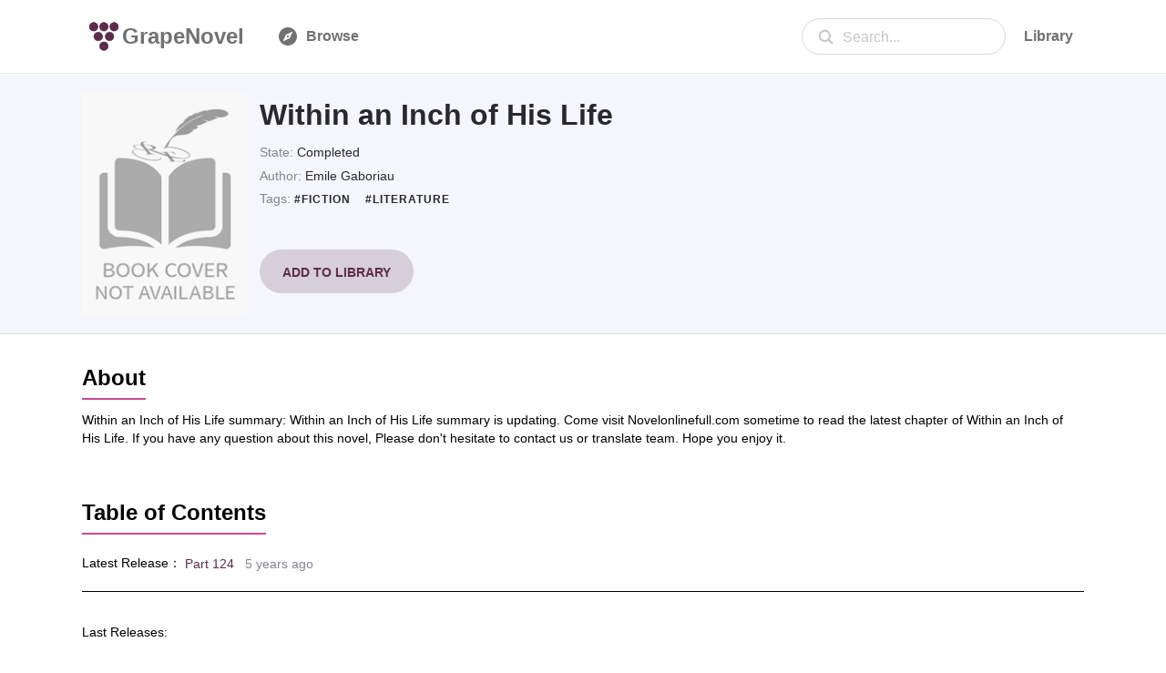

--- FILE ---
content_type: text/html; charset=utf-8
request_url: https://www.grapenovel.com/novel/chapters/within_an_inch_of_his_life-emile_gaboriau
body_size: 19919
content:
<!doctype html>
<html ⚡ data-n-head-ssr lang="en" amp data-n-head="%7B%22lang%22:%7B%22ssr%22:%22en%22%7D,%22amp%22:%7B%22ssr%22:true%7D%7D">
<head>
  <title>Within an Inch of His Life - 🍇GrapeNovel.com</title><meta data-n-head="ssr" charset="utf-8"><meta data-n-head="ssr" name="viewport" content="width=device-width, initial-scale=1"><meta data-n-head="ssr" name="format-detection" content="telephone=no"><meta data-n-head="ssr" data-hid="description" name="description" content="Within an Inch of His Life,Within an Inch of His Life summary:
Within an Inch of His Life summary is updating. Come visit Novelonlinefull.com sometime to read the latest chapter of Within an Inch of His Life. If you have any question about this novel, Please don&#x27;t hesitate to contact us or translate team. Hope you enjoy it.
"><link data-n-head="ssr" rel="apple-touch-icon" sizes="180x180" href="/icon/apple-icon-180x180.png"><link data-n-head="ssr" rel="icon" type="image/x-icon" href="/icon/favicon.ico"><link data-n-head="ssr" rel="icon" type="image/png" sizes="16x16" href="/icon/favicon-16x16.png"><link data-n-head="ssr" rel="icon" type="image/png" sizes="32x32" href="/icon/favicon-32x32.png"><link data-n-head="ssr" rel="canonical" data-hid="canonical" href="https://www.grapenovel.com/novel/chapters/within_an_inch_of_his_life-emile_gaboriau"><style amp-custom data-n-head="ssr" type="text/css" data-hid="amp-custom">html{line-height:1.15;-webkit-text-size-adjust:100%}body{margin:0}main{display:block}h1{font-size:2em;margin:.67em 0}hr{box-sizing:content-box;height:0;overflow:visible}pre{font-family:monospace,monospace;font-size:1em}a{background-color:transparent}abbr[title]{border-bottom:none;text-decoration:underline;-webkit-text-decoration:underline dotted;text-decoration:underline dotted}b,strong{font-weight:bolder}code,kbd,samp{font-family:monospace,monospace;font-size:1em}small{font-size:80%}sub,sup{font-size:75%;line-height:0;position:relative;vertical-align:baseline}sub{bottom:-0.25em}sup{top:-0.5em}img{border-style:none}button,input,optgroup,select,textarea{font-family:inherit;font-size:100%;line-height:1.15;margin:0}button,input{overflow:visible}button,select{text-transform:none}button,[type=button],[type=reset],[type=submit]{-webkit-appearance:button}button::-moz-focus-inner,[type=button]::-moz-focus-inner,[type=reset]::-moz-focus-inner,[type=submit]::-moz-focus-inner{border-style:none;padding:0}button:-moz-focusring,[type=button]:-moz-focusring,[type=reset]:-moz-focusring,[type=submit]:-moz-focusring{outline:1px dotted ButtonText}fieldset{padding:.35em .75em .625em}legend{box-sizing:border-box;color:inherit;display:table;max-width:100%;padding:0;white-space:normal}progress{vertical-align:baseline}textarea{overflow:auto}[type=checkbox],[type=radio]{box-sizing:border-box;padding:0}[type=number]::-webkit-inner-spin-button,[type=number]::-webkit-outer-spin-button{height:auto}[type=search]{-webkit-appearance:textfield;outline-offset:-2px}[type=search]::-webkit-search-decoration{-webkit-appearance:none}::-webkit-file-upload-button{-webkit-appearance:button;font:inherit}details{display:block}summary{display:list-item}template{display:none}[hidden]{display:none}html{font-family:sans-serif}.hidden,[hidden]{display:none}.pure-img{max-width:100%;height:auto;display:block}.pure-g{letter-spacing:-0.31em;text-rendering:optimizespeed;font-family:FreeSans,Arimo,"Droid Sans",Helvetica,Arial,sans-serif;display:flex;flex-flow:row wrap;align-content:flex-start}@media all and (-ms-high-contrast: none),(-ms-high-contrast: active){table .pure-g{display:block}}.opera-only :-o-prefocus,.pure-g{word-spacing:-0.43em}.pure-u{display:inline-block;letter-spacing:normal;word-spacing:normal;vertical-align:top;text-rendering:auto}.pure-g [class*=pure-u]{font-family:sans-serif}.pure-u-1,.pure-u-1-1,.pure-u-1-2,.pure-u-1-3,.pure-u-2-3,.pure-u-1-4,.pure-u-3-4,.pure-u-1-5,.pure-u-2-5,.pure-u-3-5,.pure-u-4-5,.pure-u-5-5,.pure-u-1-6,.pure-u-5-6,.pure-u-1-8,.pure-u-3-8,.pure-u-5-8,.pure-u-7-8,.pure-u-1-12,.pure-u-5-12,.pure-u-7-12,.pure-u-11-12,.pure-u-1-24,.pure-u-2-24,.pure-u-3-24,.pure-u-4-24,.pure-u-5-24,.pure-u-6-24,.pure-u-7-24,.pure-u-8-24,.pure-u-9-24,.pure-u-10-24,.pure-u-11-24,.pure-u-12-24,.pure-u-13-24,.pure-u-14-24,.pure-u-15-24,.pure-u-16-24,.pure-u-17-24,.pure-u-18-24,.pure-u-19-24,.pure-u-20-24,.pure-u-21-24,.pure-u-22-24,.pure-u-23-24,.pure-u-24-24{display:inline-block;letter-spacing:normal;word-spacing:normal;vertical-align:top;text-rendering:auto}.pure-u-1-24{width:4.1667%}.pure-u-1-12,.pure-u-2-24{width:8.3333%}.pure-u-1-8,.pure-u-3-24{width:12.5%}.pure-u-1-6,.pure-u-4-24{width:16.6667%}.pure-u-1-5{width:20%}.pure-u-5-24{width:20.8333%}.pure-u-1-4,.pure-u-6-24{width:25%}.pure-u-7-24{width:29.1667%}.pure-u-1-3,.pure-u-8-24{width:33.3333%}.pure-u-3-8,.pure-u-9-24{width:37.5%}.pure-u-2-5{width:40%}.pure-u-5-12,.pure-u-10-24{width:41.6667%}.pure-u-11-24{width:45.8333%}.pure-u-1-2,.pure-u-12-24{width:50%}.pure-u-13-24{width:54.1667%}.pure-u-7-12,.pure-u-14-24{width:58.3333%}.pure-u-3-5{width:60%}.pure-u-5-8,.pure-u-15-24{width:62.5%}.pure-u-2-3,.pure-u-16-24{width:66.6667%}.pure-u-17-24{width:70.8333%}.pure-u-3-4,.pure-u-18-24{width:75%}.pure-u-19-24{width:79.1667%}.pure-u-4-5{width:80%}.pure-u-5-6,.pure-u-20-24{width:83.3333%}.pure-u-7-8,.pure-u-21-24{width:87.5%}.pure-u-11-12,.pure-u-22-24{width:91.6667%}.pure-u-23-24{width:95.8333%}.pure-u-1,.pure-u-1-1,.pure-u-5-5,.pure-u-24-24{width:100%}.pure-button{display:inline-block;line-height:normal;white-space:nowrap;vertical-align:middle;text-align:center;cursor:pointer;-webkit-user-drag:none;-webkit-user-select:none;-moz-user-select:none;-ms-user-select:none;user-select:none;box-sizing:border-box}.pure-button::-moz-focus-inner{padding:0;border:0}.pure-button-group{letter-spacing:-0.31em;text-rendering:optimizespeed}.opera-only :-o-prefocus,.pure-button-group{word-spacing:-0.43em}.pure-button-group .pure-button{letter-spacing:normal;word-spacing:normal;vertical-align:top;text-rendering:auto}.pure-button{font-family:inherit;font-size:100%;padding:.5em 1em;color:#444;color:rgba(0,0,0,.8);border:1px solid #999;border:none rgba(0,0,0,0);background-color:#e6e6e6;text-decoration:none;border-radius:2px}.pure-button-hover,.pure-button:hover,.pure-button:focus{background-image:linear-gradient(transparent, rgba(0, 0, 0, 0.05) 40%, rgba(0, 0, 0, 0.1))}.pure-button:focus{outline:0}.pure-button-active,.pure-button:active{box-shadow:0 0 0 1px rgba(0,0,0,.15) inset,0 0 6px rgba(0,0,0,.2) inset;border-color:#000}.pure-button[disabled],.pure-button-disabled,.pure-button-disabled:hover,.pure-button-disabled:focus,.pure-button-disabled:active{border:none;background-image:none;opacity:.4;cursor:not-allowed;box-shadow:none;pointer-events:none}.pure-button-hidden{display:none}.pure-button-primary,.pure-button-selected,a.pure-button-primary,a.pure-button-selected{background-color:#ffd706;color:#000}.pure-button-group .pure-button{margin:0;border-radius:0;border-right:1px solid #111;border-right:1px solid rgba(0,0,0,.2)}.pure-button-group .pure-button:first-child{border-top-left-radius:2px;border-bottom-left-radius:2px}.pure-button-group .pure-button:last-child{border-top-right-radius:2px;border-bottom-right-radius:2px;border-right:none}.pure-form input[type=text],.pure-form input[type=password],.pure-form input[type=email],.pure-form input[type=url],.pure-form input[type=date],.pure-form input[type=month],.pure-form input[type=time],.pure-form input[type=datetime],.pure-form input[type=datetime-local],.pure-form input[type=week],.pure-form input[type=number],.pure-form input[type=search],.pure-form input[type=tel],.pure-form input[type=color],.pure-form select,.pure-form textarea{padding:.5em .6em;display:inline-block;border:1px solid #ccc;box-shadow:inset 0 1px 3px #ddd;border-radius:4px;vertical-align:middle;box-sizing:border-box}.pure-form input:not([type]){padding:.5em .6em;display:inline-block;border:1px solid #ccc;box-shadow:inset 0 1px 3px #ddd;border-radius:4px;box-sizing:border-box}.pure-form input[type=color]{padding:.2em .5em}.pure-form input[type=text]:focus,.pure-form input[type=password]:focus,.pure-form input[type=email]:focus,.pure-form input[type=url]:focus,.pure-form input[type=date]:focus,.pure-form input[type=month]:focus,.pure-form input[type=time]:focus,.pure-form input[type=datetime]:focus,.pure-form input[type=datetime-local]:focus,.pure-form input[type=week]:focus,.pure-form input[type=number]:focus,.pure-form input[type=search]:focus,.pure-form input[type=tel]:focus,.pure-form input[type=color]:focus,.pure-form select:focus,.pure-form textarea:focus{outline:0;border-color:#129fea}.pure-form input:not([type]):focus{outline:0;border-color:#129fea}.pure-form input[type=file]:focus,.pure-form input[type=radio]:focus,.pure-form input[type=checkbox]:focus{outline:thin solid #129fea;outline:1px auto #129fea}.pure-form .pure-checkbox,.pure-form .pure-radio{margin:.5em 0;display:block}.pure-form input[type=text][disabled],.pure-form input[type=password][disabled],.pure-form input[type=email][disabled],.pure-form input[type=url][disabled],.pure-form input[type=date][disabled],.pure-form input[type=month][disabled],.pure-form input[type=time][disabled],.pure-form input[type=datetime][disabled],.pure-form input[type=datetime-local][disabled],.pure-form input[type=week][disabled],.pure-form input[type=number][disabled],.pure-form input[type=search][disabled],.pure-form input[type=tel][disabled],.pure-form input[type=color][disabled],.pure-form select[disabled],.pure-form textarea[disabled]{cursor:not-allowed;background-color:#eaeded;color:#cad2d3}.pure-form input:not([type])[disabled]{cursor:not-allowed;background-color:#eaeded;color:#cad2d3}.pure-form input[readonly],.pure-form select[readonly],.pure-form textarea[readonly]{background-color:#eee;color:#777;border-color:#ccc}.pure-form input:focus:invalid,.pure-form textarea:focus:invalid,.pure-form select:focus:invalid{color:#b94a48;border-color:#e9322d}.pure-form input[type=file]:focus:invalid:focus,.pure-form input[type=radio]:focus:invalid:focus,.pure-form input[type=checkbox]:focus:invalid:focus{outline-color:#e9322d}.pure-form select{height:2.25em;border:1px solid #ccc;background-color:#fff}.pure-form select[multiple]{height:auto}.pure-form label{margin:.5em 0 .2em}.pure-form fieldset{margin:0;padding:.35em 0 .75em;border:0}.pure-form legend{display:block;width:100%;padding:.3em 0;margin-bottom:.3em;color:#333;border-bottom:1px solid #e5e5e5}.pure-form-stacked input[type=text],.pure-form-stacked input[type=password],.pure-form-stacked input[type=email],.pure-form-stacked input[type=url],.pure-form-stacked input[type=date],.pure-form-stacked input[type=month],.pure-form-stacked input[type=time],.pure-form-stacked input[type=datetime],.pure-form-stacked input[type=datetime-local],.pure-form-stacked input[type=week],.pure-form-stacked input[type=number],.pure-form-stacked input[type=search],.pure-form-stacked input[type=tel],.pure-form-stacked input[type=color],.pure-form-stacked input[type=file],.pure-form-stacked select,.pure-form-stacked label,.pure-form-stacked textarea{display:block;margin:.25em 0}.pure-form-stacked input:not([type]){display:block;margin:.25em 0}.pure-form-aligned input,.pure-form-aligned textarea,.pure-form-aligned select,.pure-form-message-inline{display:inline-block;vertical-align:middle}.pure-form-aligned textarea{vertical-align:top}.pure-form-aligned .pure-control-group{margin-bottom:.5em}.pure-form-aligned .pure-control-group label{text-align:right;display:inline-block;vertical-align:middle;width:10em;margin:0 1em 0 0}.pure-form-aligned .pure-controls{margin:1.5em 0 0 11em}.pure-form input.pure-input-rounded,.pure-form .pure-input-rounded{border-radius:2em;padding:.5em 1em}.pure-form .pure-group fieldset{margin-bottom:10px}.pure-form .pure-group input,.pure-form .pure-group textarea{display:block;padding:10px;margin:0 0 -1px;border-radius:0;position:relative;top:-1px}.pure-form .pure-group input:focus,.pure-form .pure-group textarea:focus{z-index:3}.pure-form .pure-group input:first-child,.pure-form .pure-group textarea:first-child{top:1px;border-radius:4px 4px 0 0;margin:0}.pure-form .pure-group input:first-child:last-child,.pure-form .pure-group textarea:first-child:last-child{top:1px;border-radius:4px;margin:0}.pure-form .pure-group input:last-child,.pure-form .pure-group textarea:last-child{top:-2px;border-radius:0 0 4px 4px;margin:0}.pure-form .pure-group button{margin:.35em 0}.pure-form .pure-input-1{width:100%}.pure-form .pure-input-3-4{width:75%}.pure-form .pure-input-2-3{width:66%}.pure-form .pure-input-1-2{width:50%}.pure-form .pure-input-1-3{width:33%}.pure-form .pure-input-1-4{width:25%}.pure-form-message-inline{display:inline-block;padding-left:.3em;color:#666;vertical-align:middle;font-size:.875em}.pure-form-message{display:block;color:#666;font-size:.875em}@media only screen and (max-width: 480px){.pure-form input:not([type]),.pure-form input[type=text],.pure-form input[type=password],.pure-form input[type=email],.pure-form input[type=url],.pure-form input[type=date],.pure-form input[type=month],.pure-form input[type=time],.pure-form input[type=datetime],.pure-form input[type=datetime-local],.pure-form input[type=week],.pure-form input[type=number],.pure-form input[type=search],.pure-form input[type=tel],.pure-form input[type=color],.pure-form label{margin-bottom:.3em;display:block}.pure-group input:not([type]),.pure-group input[type=text],.pure-group input[type=password],.pure-group input[type=email],.pure-group input[type=url],.pure-group input[type=date],.pure-group input[type=month],.pure-group input[type=time],.pure-group input[type=datetime],.pure-group input[type=datetime-local],.pure-group input[type=week],.pure-group input[type=number],.pure-group input[type=search],.pure-group input[type=tel],.pure-group input[type=color]{margin-bottom:0}.pure-form-aligned .pure-control-group label{margin-bottom:.3em;text-align:left;display:block;width:100%}.pure-form-aligned .pure-controls{margin:1.5em 0 0 0}.pure-form-message-inline,.pure-form-message{display:block;font-size:.75em;padding:.2em 0 .8em}}.pure-menu{box-sizing:border-box}.pure-menu-fixed{position:fixed;left:0;top:0;z-index:3}.pure-menu-list,.pure-menu-item{position:relative}.pure-menu-list{list-style:none;margin:0;padding:0}.pure-menu-item{padding:0;margin:0;height:100%}.pure-menu-item+.pure-menu-item{margin-left:6px}.pure-menu-link,.pure-menu-heading{display:block;text-decoration:none;white-space:nowrap}.pure-menu-horizontal{width:100%;white-space:nowrap}.pure-menu-horizontal .pure-menu-list{display:inline-block}.pure-menu-horizontal .pure-menu-item,.pure-menu-horizontal .pure-menu-heading,.pure-menu-horizontal .pure-menu-separator{display:inline-block;vertical-align:middle}.pure-menu-item .pure-menu-item{display:block}.pure-menu-children{display:none;position:absolute;left:100%;top:0;margin:0;padding:0;z-index:3}.pure-menu-horizontal .pure-menu-children{left:0;top:auto;width:inherit}.pure-menu-allow-hover:hover>.pure-menu-children,.pure-menu-active>.pure-menu-children{display:block;position:absolute}.pure-menu-has-children>.pure-menu-link:after{padding-left:.5em;content:"▸";font-size:small}.pure-menu-horizontal .pure-menu-has-children>.pure-menu-link:after{content:"▾"}.pure-menu-scrollable{overflow-y:scroll;overflow-x:hidden}.pure-menu-scrollable .pure-menu-list{display:block}.pure-menu-horizontal.pure-menu-scrollable .pure-menu-list{display:inline-block}.pure-menu-horizontal.pure-menu-scrollable{white-space:nowrap;overflow-y:hidden;overflow-x:auto;-webkit-overflow-scrolling:touch;padding:.5em 0}.pure-menu-separator,.pure-menu-horizontal .pure-menu-children .pure-menu-separator{background-color:#ccc;height:1px;margin:.3em 0}.pure-menu-horizontal .pure-menu-separator{width:1px;height:1.3em;margin:0 .3em}.pure-menu-horizontal .pure-menu-children .pure-menu-separator{display:block;width:auto}.pure-menu-heading{text-transform:uppercase;color:#565d64}.pure-menu-link{color:#777}.pure-menu-children{background-color:#fff}.pure-menu-link,.pure-menu-disabled,.pure-menu-heading{padding:6px}.pure-menu-disabled{opacity:.5}.pure-menu-disabled .pure-menu-link:hover{background-color:transparent}.pure-menu-active>.pure-menu-link,.pure-menu-link:hover,.pure-menu-link:focus{background-color:#eee}.pure-menu-selected>.pure-menu-link,.pure-menu-selected>.pure-menu-link:visited{color:#000}.pure-table{border-collapse:collapse;border-spacing:0;empty-cells:show;border:1px solid #cbcbcb}.pure-table caption{color:#000;font:italic 85%/1 arial,sans-serif;padding:1em 0;text-align:center}.pure-table td,.pure-table th{border-left:1px solid #cbcbcb;border-width:0 0 0 1px;font-size:inherit;margin:0;overflow:visible;padding:.5em 1em}.pure-table thead{background-color:#e0e0e0;color:#000;text-align:left;vertical-align:bottom}.pure-table td{background-color:transparent}.pure-table-odd td{background-color:#f2f2f2}.pure-table-striped tr:nth-child(2n-1) td{background-color:#f2f2f2}.pure-table-bordered td{border-bottom:1px solid #cbcbcb}.pure-table-bordered tbody>tr:last-child>td{border-bottom-width:0}.pure-table-horizontal td,.pure-table-horizontal th{border-width:0 0 1px 0;border-bottom:1px solid #cbcbcb}.pure-table-horizontal tbody>tr:last-child>td{border-bottom-width:0}@media screen and (min-width: 35.5em){.pure-u-sm-1,.pure-u-sm-1-1,.pure-u-sm-1-2,.pure-u-sm-1-3,.pure-u-sm-2-3,.pure-u-sm-1-4,.pure-u-sm-3-4,.pure-u-sm-1-5,.pure-u-sm-2-5,.pure-u-sm-3-5,.pure-u-sm-4-5,.pure-u-sm-5-5,.pure-u-sm-1-6,.pure-u-sm-5-6,.pure-u-sm-1-8,.pure-u-sm-3-8,.pure-u-sm-5-8,.pure-u-sm-7-8,.pure-u-sm-1-12,.pure-u-sm-5-12,.pure-u-sm-7-12,.pure-u-sm-11-12,.pure-u-sm-1-24,.pure-u-sm-2-24,.pure-u-sm-3-24,.pure-u-sm-4-24,.pure-u-sm-5-24,.pure-u-sm-6-24,.pure-u-sm-7-24,.pure-u-sm-8-24,.pure-u-sm-9-24,.pure-u-sm-10-24,.pure-u-sm-11-24,.pure-u-sm-12-24,.pure-u-sm-13-24,.pure-u-sm-14-24,.pure-u-sm-15-24,.pure-u-sm-16-24,.pure-u-sm-17-24,.pure-u-sm-18-24,.pure-u-sm-19-24,.pure-u-sm-20-24,.pure-u-sm-21-24,.pure-u-sm-22-24,.pure-u-sm-23-24,.pure-u-sm-24-24{display:inline-block;zoom:1;letter-spacing:normal;word-spacing:normal;vertical-align:top;text-rendering:auto}.pure-u-sm-1-24{width:4.1667%}.pure-u-sm-1-12,.pure-u-sm-2-24{width:8.3333%}.pure-u-sm-1-8,.pure-u-sm-3-24{width:12.5%}.pure-u-sm-1-6,.pure-u-sm-4-24{width:16.6667%}.pure-u-sm-1-5{width:20%}.pure-u-sm-5-24{width:20.8333%}.pure-u-sm-1-4,.pure-u-sm-6-24{width:25%}.pure-u-sm-7-24{width:29.1667%}.pure-u-sm-1-3,.pure-u-sm-8-24{width:33.3333%}.pure-u-sm-3-8,.pure-u-sm-9-24{width:37.5%}.pure-u-sm-2-5{width:40%}.pure-u-sm-5-12,.pure-u-sm-10-24{width:41.6667%}.pure-u-sm-11-24{width:45.8333%}.pure-u-sm-1-2,.pure-u-sm-12-24{width:50%}.pure-u-sm-13-24{width:54.1667%}.pure-u-sm-7-12,.pure-u-sm-14-24{width:58.3333%}.pure-u-sm-3-5{width:60%}.pure-u-sm-5-8,.pure-u-sm-15-24{width:62.5%}.pure-u-sm-2-3,.pure-u-sm-16-24{width:66.6667%}.pure-u-sm-17-24{width:70.8333%}.pure-u-sm-3-4,.pure-u-sm-18-24{width:75%}.pure-u-sm-19-24{width:79.1667%}.pure-u-sm-4-5{width:80%}.pure-u-sm-5-6,.pure-u-sm-20-24{width:83.3333%}.pure-u-sm-7-8,.pure-u-sm-21-24{width:87.5%}.pure-u-sm-11-12,.pure-u-sm-22-24{width:91.6667%}.pure-u-sm-23-24{width:95.8333%}.pure-u-sm-1,.pure-u-sm-1-1,.pure-u-sm-5-5,.pure-u-sm-24-24{width:100%}}@media screen and (min-width: 48em){.pure-u-md-1,.pure-u-md-1-1,.pure-u-md-1-2,.pure-u-md-1-3,.pure-u-md-2-3,.pure-u-md-1-4,.pure-u-md-3-4,.pure-u-md-1-5,.pure-u-md-2-5,.pure-u-md-3-5,.pure-u-md-4-5,.pure-u-md-5-5,.pure-u-md-1-6,.pure-u-md-5-6,.pure-u-md-1-8,.pure-u-md-3-8,.pure-u-md-5-8,.pure-u-md-7-8,.pure-u-md-1-12,.pure-u-md-5-12,.pure-u-md-7-12,.pure-u-md-11-12,.pure-u-md-1-24,.pure-u-md-2-24,.pure-u-md-3-24,.pure-u-md-4-24,.pure-u-md-5-24,.pure-u-md-6-24,.pure-u-md-7-24,.pure-u-md-8-24,.pure-u-md-9-24,.pure-u-md-10-24,.pure-u-md-11-24,.pure-u-md-12-24,.pure-u-md-13-24,.pure-u-md-14-24,.pure-u-md-15-24,.pure-u-md-16-24,.pure-u-md-17-24,.pure-u-md-18-24,.pure-u-md-19-24,.pure-u-md-20-24,.pure-u-md-21-24,.pure-u-md-22-24,.pure-u-md-23-24,.pure-u-md-24-24{display:inline-block;zoom:1;letter-spacing:normal;word-spacing:normal;vertical-align:top;text-rendering:auto}.pure-u-md-1-24{width:4.1667%}.pure-u-md-1-12,.pure-u-md-2-24{width:8.3333%}.pure-u-md-1-8,.pure-u-md-3-24{width:12.5%}.pure-u-md-1-6,.pure-u-md-4-24{width:16.6667%}.pure-u-md-1-5{width:20%}.pure-u-md-5-24{width:20.8333%}.pure-u-md-1-4,.pure-u-md-6-24{width:25%}.pure-u-md-7-24{width:29.1667%}.pure-u-md-1-3,.pure-u-md-8-24{width:33.3333%}.pure-u-md-3-8,.pure-u-md-9-24{width:37.5%}.pure-u-md-2-5{width:40%}.pure-u-md-5-12,.pure-u-md-10-24{width:41.6667%}.pure-u-md-11-24{width:45.8333%}.pure-u-md-1-2,.pure-u-md-12-24{width:50%}.pure-u-md-13-24{width:54.1667%}.pure-u-md-7-12,.pure-u-md-14-24{width:58.3333%}.pure-u-md-3-5{width:60%}.pure-u-md-5-8,.pure-u-md-15-24{width:62.5%}.pure-u-md-2-3,.pure-u-md-16-24{width:66.6667%}.pure-u-md-17-24{width:70.8333%}.pure-u-md-3-4,.pure-u-md-18-24{width:75%}.pure-u-md-19-24{width:79.1667%}.pure-u-md-4-5{width:80%}.pure-u-md-5-6,.pure-u-md-20-24{width:83.3333%}.pure-u-md-7-8,.pure-u-md-21-24{width:87.5%}.pure-u-md-11-12,.pure-u-md-22-24{width:91.6667%}.pure-u-md-23-24{width:95.8333%}.pure-u-md-1,.pure-u-md-1-1,.pure-u-md-5-5,.pure-u-md-24-24{width:100%}}@media screen and (min-width: 64em){.pure-u-lg-1,.pure-u-lg-1-1,.pure-u-lg-1-2,.pure-u-lg-1-3,.pure-u-lg-2-3,.pure-u-lg-1-4,.pure-u-lg-3-4,.pure-u-lg-1-5,.pure-u-lg-2-5,.pure-u-lg-3-5,.pure-u-lg-4-5,.pure-u-lg-5-5,.pure-u-lg-1-6,.pure-u-lg-5-6,.pure-u-lg-1-8,.pure-u-lg-3-8,.pure-u-lg-5-8,.pure-u-lg-7-8,.pure-u-lg-1-12,.pure-u-lg-5-12,.pure-u-lg-7-12,.pure-u-lg-11-12,.pure-u-lg-1-24,.pure-u-lg-2-24,.pure-u-lg-3-24,.pure-u-lg-4-24,.pure-u-lg-5-24,.pure-u-lg-6-24,.pure-u-lg-7-24,.pure-u-lg-8-24,.pure-u-lg-9-24,.pure-u-lg-10-24,.pure-u-lg-11-24,.pure-u-lg-12-24,.pure-u-lg-13-24,.pure-u-lg-14-24,.pure-u-lg-15-24,.pure-u-lg-16-24,.pure-u-lg-17-24,.pure-u-lg-18-24,.pure-u-lg-19-24,.pure-u-lg-20-24,.pure-u-lg-21-24,.pure-u-lg-22-24,.pure-u-lg-23-24,.pure-u-lg-24-24{display:inline-block;zoom:1;letter-spacing:normal;word-spacing:normal;vertical-align:top;text-rendering:auto}.pure-u-lg-1-24{width:4.1667%}.pure-u-lg-1-12,.pure-u-lg-2-24{width:8.3333%}.pure-u-lg-1-8,.pure-u-lg-3-24{width:12.5%}.pure-u-lg-1-6,.pure-u-lg-4-24{width:16.6667%}.pure-u-lg-1-5{width:20%}.pure-u-lg-5-24{width:20.8333%}.pure-u-lg-1-4,.pure-u-lg-6-24{width:25%}.pure-u-lg-7-24{width:29.1667%}.pure-u-lg-1-3,.pure-u-lg-8-24{width:33.3333%}.pure-u-lg-3-8,.pure-u-lg-9-24{width:37.5%}.pure-u-lg-2-5{width:40%}.pure-u-lg-5-12,.pure-u-lg-10-24{width:41.6667%}.pure-u-lg-11-24{width:45.8333%}.pure-u-lg-1-2,.pure-u-lg-12-24{width:50%}.pure-u-lg-13-24{width:54.1667%}.pure-u-lg-7-12,.pure-u-lg-14-24{width:58.3333%}.pure-u-lg-3-5{width:60%}.pure-u-lg-5-8,.pure-u-lg-15-24{width:62.5%}.pure-u-lg-2-3,.pure-u-lg-16-24{width:66.6667%}.pure-u-lg-17-24{width:70.8333%}.pure-u-lg-3-4,.pure-u-lg-18-24{width:75%}.pure-u-lg-19-24{width:79.1667%}.pure-u-lg-4-5{width:80%}.pure-u-lg-5-6,.pure-u-lg-20-24{width:83.3333%}.pure-u-lg-7-8,.pure-u-lg-21-24{width:87.5%}.pure-u-lg-11-12,.pure-u-lg-22-24{width:91.6667%}.pure-u-lg-23-24{width:95.8333%}.pure-u-lg-1,.pure-u-lg-1-1,.pure-u-lg-5-5,.pure-u-lg-24-24{width:100%}}@media screen and (min-width: 80em){.pure-u-xl-1,.pure-u-xl-1-1,.pure-u-xl-1-2,.pure-u-xl-1-3,.pure-u-xl-2-3,.pure-u-xl-1-4,.pure-u-xl-3-4,.pure-u-xl-1-5,.pure-u-xl-2-5,.pure-u-xl-3-5,.pure-u-xl-4-5,.pure-u-xl-5-5,.pure-u-xl-1-6,.pure-u-xl-5-6,.pure-u-xl-1-8,.pure-u-xl-3-8,.pure-u-xl-5-8,.pure-u-xl-7-8,.pure-u-xl-1-12,.pure-u-xl-5-12,.pure-u-xl-7-12,.pure-u-xl-11-12,.pure-u-xl-1-24,.pure-u-xl-2-24,.pure-u-xl-3-24,.pure-u-xl-4-24,.pure-u-xl-5-24,.pure-u-xl-6-24,.pure-u-xl-7-24,.pure-u-xl-8-24,.pure-u-xl-9-24,.pure-u-xl-10-24,.pure-u-xl-11-24,.pure-u-xl-12-24,.pure-u-xl-13-24,.pure-u-xl-14-24,.pure-u-xl-15-24,.pure-u-xl-16-24,.pure-u-xl-17-24,.pure-u-xl-18-24,.pure-u-xl-19-24,.pure-u-xl-20-24,.pure-u-xl-21-24,.pure-u-xl-22-24,.pure-u-xl-23-24,.pure-u-xl-24-24{display:inline-block;zoom:1;letter-spacing:normal;word-spacing:normal;vertical-align:top;text-rendering:auto}.pure-u-xl-1-24{width:4.1667%}.pure-u-xl-1-12,.pure-u-xl-2-24{width:8.3333%}.pure-u-xl-1-8,.pure-u-xl-3-24{width:12.5%}.pure-u-xl-1-6,.pure-u-xl-4-24{width:16.6667%}.pure-u-xl-1-5{width:20%}.pure-u-xl-5-24{width:20.8333%}.pure-u-xl-1-4,.pure-u-xl-6-24{width:25%}.pure-u-xl-7-24{width:29.1667%}.pure-u-xl-1-3,.pure-u-xl-8-24{width:33.3333%}.pure-u-xl-3-8,.pure-u-xl-9-24{width:37.5%}.pure-u-xl-2-5{width:40%}.pure-u-xl-5-12,.pure-u-xl-10-24{width:41.6667%}.pure-u-xl-11-24{width:45.8333%}.pure-u-xl-1-2,.pure-u-xl-12-24{width:50%}.pure-u-xl-13-24{width:54.1667%}.pure-u-xl-7-12,.pure-u-xl-14-24{width:58.3333%}.pure-u-xl-3-5{width:60%}.pure-u-xl-5-8,.pure-u-xl-15-24{width:62.5%}.pure-u-xl-2-3,.pure-u-xl-16-24{width:66.6667%}.pure-u-xl-17-24{width:70.8333%}.pure-u-xl-3-4,.pure-u-xl-18-24{width:75%}.pure-u-xl-19-24{width:79.1667%}.pure-u-xl-4-5{width:80%}.pure-u-xl-5-6,.pure-u-xl-20-24{width:83.3333%}.pure-u-xl-7-8,.pure-u-xl-21-24{width:87.5%}.pure-u-xl-11-12,.pure-u-xl-22-24{width:91.6667%}.pure-u-xl-23-24{width:95.8333%}.pure-u-xl-1,.pure-u-xl-1-1,.pure-u-xl-5-5,.pure-u-xl-24-24{width:100%}}@media screen and (max-width: 567px){.pure-visible-sm:not(.pure-visible-xs){display:none}.pure-visible-md:not(.pure-visible-xs){display:none}.pure-visible-lg:not(.pure-visible-xs){display:none}.pure-visible-xl:not(.pure-visible-xs){display:none}.pure-hidden-xs{display:none}}@media screen and (min-width: 568px)and (max-width: 767px){.pure-visible-xs:not(.pure-visible-sm){display:none}.pure-visible-md:not(.pure-visible-sm){display:none}.pure-visible-lg:not(.pure-visible-sm){display:none}.pure-visible-xl:not(.pure-visible-sm){display:none}.pure-hidden-sm{display:none}}@media screen and (min-width: 768px)and (max-width: 1023px){.pure-visible-xs:not(.pure-visible-md){display:none}.pure-visible-sm:not(.pure-visible-md){display:none}.pure-visible-lg:not(.pure-visible-md){display:none}.pure-visible-xl:not(.pure-visible-md){display:none}.pure-hidden-md{display:none}}@media screen and (min-width: 1024px)and (max-width: 1279px){.pure-visible-xs:not(.pure-visible-lg){display:none}.pure-visible-sm:not(.pure-visible-lg){display:none}.pure-visible-md:not(.pure-visible-lg){display:none}.pure-visible-xl:not(.pure-visible-lg){display:none}.pure-hidden-lg{display:none}}@media screen and (min-width: 1280px){.pure-visible-xs:not(.pure-visible-xl){display:none}.pure-visible-sm:not(.pure-visible-xl){display:none}.pure-visible-md:not(.pure-visible-xl){display:none}.pure-visible-lg:not(.pure-visible-xl){display:none}.pure-hidden-xl{display:none}}.g_mod_login._loading iframe{visibility:hidden}.g_mod_login._loading .g_loading{display:block;position:absolute;top:50%;left:50%;margin:-16px 0 0 -16px}.g_mod_login .g_mod{padding:0;height:600px;width:440px}body{position:relative}body,dd,dl,fieldset,form,h1,h2,h3,h4,h5,h6,legend,ol,p,ul{margin:0;padding:0}em,i,small,strong{font-weight:400}h1,h2,h3,h4,h5,h6,small{font-size:100%}button,input,select,textarea{margin:0}address,cite,em,i{font-style:normal}ol,ul{list-style:none}a{text-decoration:none;color:#5c2d4b}a._disabled{opacity:.4;pointer-events:none;cursor:not-allowed}a,button,label{cursor:pointer}a:hover{text-decoration:underline}table{border-spacing:0;border-collapse:collapse}fieldset,img{border:0}button,html,input,select,textarea{font-family:Nunito Sans,SF Pro Text,SF Pro Icons,Roboto,Helvetica Neue,Helvetica,Arial,sans-serif;font-size:14px;color:rgba(18,18,23,.9);line-height:20px;-webkit-font-smoothing:antialiased;-moz-font-smoothing:antialiased}textarea{overflow:auto;vertical-align:top;outline:none;line-height:1.8;resize:none}button,input,select,textarea{box-sizing:border-box}button{text-align:center}input,textarea{outline:0 none}button,input{border:0}input::-moz-focus-inner{border:none;padding:0}input::-ms-clear{display:none}input:-ms-input-placeholder,textarea:-ms-input-placeholder{color:#ccc}input::-webkit-input-placeholder,textarea::-webkit-input-placeholder{color:#ccc}img{font-size:0;display:inline-block}body,html{height:100%}pre{white-space:pre-wrap}p,pre{word-wrap:break-word}th{font-weight:400;text-align:left}hr{margin:0;border:0;height:0}svg{vertical-align:middle;display:inline-block;stroke-width:0;stroke:currentColor;pointer-events:none}svg,symbol path{fill:currentColor}svg:not([width]){width:1em;height:1em}svg:not(_self_color) path[fill]{fill:currentColor;fill-opacity:1}svg:not(_self_color) path[stroke]{stroke:currentColor;stroke-opacity:1}.i,i{display:inline-block;vertical-align:middle;background-repeat:no-repeat;text-align:center}.i:hover,i:hover{text-decoration:none}.aic{align-items:center}.aife{align-items:flex-end}.aifs{align-items:flex-start}.b0{bottom:0}.bct{background-color:transparent}.bn{border:none}.br0{border-radius:0}.br100\%{border-radius:100%}.bsbb{box-sizing:border-box}.bc_fff{background-color:#fff}.bc_000{background-color:#000}.c_000{color:#000}.c_fff{color:#fff}.cb{clear:both}.cp{cursor:pointer}.db{display:block}.df{display:flex}.di{display:inline}.dib{display:inline-block}.dif{display:inline-flex}.dn{display:none}.dt{display:table}.dtc{display:table-cell}.f1{flex:1;min-width:0}.fa{flex:auto}.fdc{flex-direction:column}.fdr{flex-direction:row}.fi{font:inherit}.fl{float:left}.fr{float:right}.fs0{font-size:0}.fs1{flex-shrink:1}.fsi{font-style:italic}.fsn{font-style:normal}.fvsc{font-variant:small-caps;text-transform:lowercase}.fw100{font-weight:100}.fw200{font-weight:200}.fw300{font-weight:300}.fw400{font-weight:400}.fw700{font-weight:700}.fw800{font-weight:800}.fw900{font-weight:900}.fwn{font-weight:400}.fww{flex-wrap:wrap}.h100\%{height:100%}.jcc{justify-content:center}.jcfe{justify-content:flex-end}.jcsa{justify-content:space-around}.jcsb{justify-content:space-between}.l0{left:0}.l100\%{left:100%}.l50\%{left:50%}.lh1{line-height:1}.lh1\.2{line-height:1.2}.lh1\.5{line-height:1.5}.lh1\.8{line-height:1.8}.lsn{list-style:none}.m0{margin:0}.mla{margin-left:auto}.mra{margin-right:auto}.mta{margin-top:auto}.mba{margin-bottom:auto}.o0{opacity:0}.oa{overflow:auto;-webkit-overflow-scrolling:touch}.oh{overflow:hidden}.p0{padding:0}.pa{position:absolute}.pen{pointer-events:none}.pf{position:fixed}.pr{position:relative}.pt100\%{padding-top:100%}.r0{right:0}.r100\%{right:100%}.t0{top:0}.t100\%{top:100%}.t50\%{top:50%}.mw100\%{max-width:100%}.tac{text-align:center}.taj{text-align:justify}.tal{text-align:left}.tar{text-align:right}.tdn{text-decoration:none}.tdu{text-decoration:underline}.tlf{table-layout:fixed}.ttc{text-transform:capitalize}.ttl{text-transform:lowercase}.ttn{text-transform:none}.ttu{text-transform:uppercase}.usn{-webkit-user-select:none;-moz-user-select:none;-ms-user-select:none;user-select:none}.vam{vertical-align:middle}.vat{vertical-align:top}.vh{visibility:hidden}.w100\%{width:100%}.wan{-webkit-appearance:none}.wsn{white-space:nowrap}.wwbw{word-wrap:break-word;word-break:break-all}.zi1{z-index:1}.mt2{margin-top:2px}.mt4{margin-top:4px}.mt-4{margin-top:-4px}.mt8{margin-top:8px}.mt-8{margin-top:-8px}.mt10{margin-top:10px}.mt12{margin-top:12px}.mt-12{margin-top:-12px}.mt16{margin-top:16px}.mt-16{margin-top:-16px}.mt20{margin-top:20px}.mt24{margin-top:24px}.mt32{margin-top:32px}.mt40{margin-top:40px}.mt48{margin-top:48px}.mr2{margin-right:2px}.mr4{margin-right:4px}.mr-4{margin-right:-4px}.mr8{margin-right:8px}.mr-8{margin-right:-8px}.mr10{margin-right:10px}.mr12{margin-right:12px}.mr-12{margin-right:-12px}.mr16{margin-right:16px}.mr-16{margin-right:-16px}.mr20{margin-right:20px}.mr24{margin-right:24px}.mr32{margin-right:32px}.mr40{margin-right:40px}.mr48{margin-right:48px}.mb2{margin-bottom:2px}.mb4{margin-bottom:4px}.mb-4{margin-bottom:-4px}.mb8{margin-bottom:8px}.mb-8{margin-bottom:-8px}.mb10{margin-bottom:10px}.mb12{margin-bottom:12px}.mb-12{margin-bottom:-12px}.mb16{margin-bottom:16px}.mb-16{margin-bottom:-16px}.mb20{margin-bottom:20px}.mb24{margin-bottom:24px}.mb32{margin-bottom:32px}.mb40{margin-bottom:40px}.mb48{margin-bottom:48px}.ml2{margin-left:2px}.ml4{margin-left:4px}.ml-4{margin-left:-4px}.ml8{margin-left:8px}.ml-8{margin-left:-8px}.ml10{margin-left:10px}.ml12{margin-left:12px}.ml-12{margin-left:-12px}.ml16{margin-left:16px}.ml-16{margin-left:-16px}.ml20{margin-left:20px}.ml24{margin-left:24px}.ml32{margin-left:32px}.ml40{margin-left:40px}.ml48{margin-left:48px}.pt2{padding-top:2px}.pt4{padding-top:4px}.pt8{padding-top:8px}.pt12{padding-top:12px}.pt16{padding-top:16px}.pt20{padding-top:20px}.pt24{padding-top:24px}.pt32{padding-top:32px}.pt40{padding-top:40px}.pr2{padding-right:2px}.pr4{padding-right:4px}.pr8{padding-right:8px}.pr12{padding-right:12px}.pr16{padding-right:16px}.pr20{padding-right:20px}.pr24{padding-right:24px}.pr32{padding-right:32px}.pr40{padding-right:40px}.pb2{padding-bottom:2px}.pb4{padding-bottom:4px}.pb8{padding-bottom:8px}.pb12{padding-bottom:12px}.pb16{padding-bottom:16px}.pb20{padding-bottom:20px}.pb24{padding-bottom:24px}.pb32{padding-bottom:32px}.pb40{padding-bottom:40px}.pl2{padding-left:2px}.pl4{padding-left:4px}.pl8{padding-left:8px}.pl12{padding-left:12px}.pl16{padding-left:16px}.pl20{padding-left:20px}.pl24{padding-left:24px}.pl32{padding-left:32px}.pl40{padding-left:40px}.fw500{font-weight:500}.fw600{font-weight:600}.fs12{font-size:12px}.fs14{font-size:14px}.fs16{font-size:16px}.fs18{font-size:18px}.fs20{font-size:20px}.fs22{font-size:22px}.fs24{font-size:24px}.fs32{font-size:32px}.fs36{font-size:36px}.fs40{font-size:40px}.lh16{line-height:16px}.lh20{line-height:20px}.lh24{line-height:24px}.lh28{line-height:28px}.lh32{line-height:32px}.lh40{line-height:40px}.lh48{line-height:48px}.br2{border-radius:2px}.br4{border-radius:4px}.br8{border-radius:8px}.br12{border-radius:12px}.br16{border-radius:16px}.br24{border-radius:24px}.br28{border-radius:28px}.br32{border-radius:32px}.br40{border-radius:40px}.h8{height:8px}.h16{height:16px}.h20{height:20px}.h24{height:24px}.h28{height:28px}.h32{height:32px}.h40{height:40px}.w8{width:8px}.w16{width:16px}.w20{width:20px}.w24{width:24px}.w28{width:28px}.w32{width:32px}.w40{width:40px}.w50\%{width:50%}.tty50\%{transform:translateY(-50%)}.tt50\%{transform:translate(-50%, -50%)}.btlr4{border-top-left-radius:4px}.bbrr2{border-bottom-right-radius:2px}.ls0\.1{letter-spacing:.1px}.ls0\.15{letter-spacing:.15px}.ls0\.2{letter-spacing:.2px}.ls0\.5{letter-spacing:.5px}.ls1{letter-spacing:1px}.ls1\.25{letter-spacing:1.25px}.tdu\:h:hover{cursor:pointer;text-decoration:underline}.mw160{min-width:160px}.td200{transition-duration:.2s}.td500{transition-duration:.5s}.td300{transition-duration:.3s}.c_l{color:rgba(18,18,23,.9)}.c_l_d{color:rgba(255,255,255,.9)}.c_m_d{color:rgba(255,255,255,.6)}.c_m{color:rgba(18,18,23,.6)}.c_s{color:#83848f}.c_xs{color:rgba(18,18,23,.24)}.c_xs_d{color:rgba(255,255,255,.24)}.c_primary{color:#5c2d4b}.c_warning{color:#ff8d29}.c_warning_gradient{color:#efd3a5}@supports(-webkit-text-fill-color: transparent) or (text-fill-color: transparent){.c_warning_gradient{background-image:-webkit-gradient(linear, 0 0, 0 bottom, from(#efd3a5), to(#daa88c));-webkit-background-clip:text;-webkit-text-fill-color:transparent}}.c_success{color:#39cca0}.c_danger{color:#eb1551}.bct{background:transparent}.bc_default{background-color:rgba(18,18,23,.12)}.bc_light_default{background-color:#f6f7fc}.bc_surface_lighter{background-color:#eeeff9}.bc_primary{background-color:#5c2d4b}.bc_secondary{background-color:#d0deff}.bc_danger{background-color:#eb1551}.bc_tertiary_ligher{background-color:#ffecca}.bc_overlay{background-color:rgba(18,18,23,.8)}.bs_drop{box-shadow:2px 4px 20px rgba(0,0,0,.08)}.ov{overflow:visible}.ff_base{font-family:Nunito Sans,SF Pro Text,SF Pro Icons,Roboto,Helvetica Neue,Helvetica,Arial,sans-serif}.ff_number{font-family:ynumber;font-weight:400}.ells{display:-webkit-box;overflow:hidden;word-wrap:break-word;-webkit-box-orient:vertical}.ells._2{-webkit-line-clamp:2}.ells._1{-webkit-line-clamp:1}.ells._2.lh16{max-height:32px}.ells._2.lh24{max-height:48px}.ells._2.lh20{max-height:40px}.ells._2.lh28{max-height:56px}.ells._6.lh20{max-height:120px}.ells._3{-webkit-line-clamp:3}.ells._6{-webkit-line-clamp:6}.ells._7{-webkit-line-clamp:7}.ells._3.lh16{max-height:48px}.clearfix:after{display:table;content:"";clear:both}.ell{white-space:nowrap;overflow:hidden;text-overflow:ellipsis}.cell{display:table-cell;width:2000px}.hide{position:absolute;clip:rect(0 0 0 0)}.hidden{display:none}[class^=img_]{display:inline-block;background-size:contain;background-position:50% 50%;background-repeat:no-repeat}.g_row{margin-left:auto;margin-right:auto;max-width:1116px}.g_row:after{display:table;content:"";clear:both}.g_col{float:left;margin-left:14px;margin-right:14px}.g_col._2{width:140px}.g_col._3{width:224px}.g_col._4{width:308px}.g_col._5{width:392px}.g_col._6{width:476px}.g_col._7{width:560px}.g_col._8{width:644px}.g_col._9{width:728px}.g_col._10{width:812px}.g_row._5 .g_col._1{width:173px}.g_row._9{width:1000px}.g_row.auto{width:100%}.g_row._9 .g_col._1{width:91px;margin-left:10px;margin-right:10px}.bt{text-align:center;display:inline-block;vertical-align:middle;color:#fff;border:1px solid transparent;background-color:#5c2d4b;background-image:linear-gradient(90deg, #5c2d4b, rgba(92, 45, 75, 0.65));background-position:50% 50%;background-repeat:no-repeat;padding:12px 24px;height:48px;transition:.3s;font-size:14px;font-family:Nunito Sans,SF Pro Text,SF Pro Icons,Roboto,Helvetica Neue,Helvetica,Arial,sans-serif;font-weight:600;line-height:24px;white-space:nowrap;text-transform:uppercase;box-sizing:border-box;-webkit-user-select:none;-moz-user-select:none;-ms-user-select:none;user-select:none;border-radius:100px;background-clip:padding-box}.bt ._badge{position:absolute;top:0;transform:translateY(-50%);right:-8px;background-color:#eb1551;color:#fff;border-radius:12px;height:14px;line-height:14px;padding:0 4px;font-size:12px;border:1px solid #fff;text-transform:none}.bt ._badge:empty{width:8px;height:8px;padding:0}.bt:hover{text-decoration:none;box-shadow:0 4px 8px rgba(24,62,208,.13)}.bt._link:hover{box-shadow:none}.bt._ondark:hover{box-shadow:none;opacity:.8}.bt:active{transform:scale(0.98)}.bt[disabled],:disabled,button:disabled+label{cursor:not-allowed;pointer-events:none;opacity:.6}.bt._secondary{background:rgba(92,45,75,.2);color:#5c2d4b}.bt._gray{background:#eeeff9;color:rgba(18,18,23,.9)}.bt._gray:hover{background:#dbddf2;box-shadow:none}.bt svg+span{vertical-align:middle;margin-left:4px}.bt_box{font-size:0}.bt_box .bt+.bt{margin-left:16px}.bt._warning{background:#ff8d29 linear-gradient(90deg, #ff8d29, #e34c01);background-clip:padding-box}.bt._warning:hover{box-shadow:0 4px 8px rgba(255,148,54,.41)}.bt._2row{padding-top:4px;padding-bottom:4px}.bt._2row strong{display:block}.bt._2row small{font-size:12px;line-height:16px;display:block;color:#c2d0ff}.bt._2row._secondary small{color:#769cff}.bt._warning._2row small{color:#ffddc2}.bt._ghost{background:transparent;border:1px solid #5c2d4b;color:#5c2d4b}.bt._ghost:hover{box-shadow:none;background-color:rgba(208,222,255,.3)}.bt._block{display:block;margin-left:auto;margin-right:auto}.bt._block+.bt._block{margin-left:0}button.bt._block{width:100%;padding-left:0;padding-right:0}.bt._l{padding:.75em 3em;height:46px}.bt._m{padding:8px 16px;height:40px;min-width:auto}.bt._square{width:48px;padding-left:0;padding-right:0;min-width:auto}.bt._m._square{width:40px}.bt._s{padding:0 16px;height:32px;font-size:12px;line-height:30px;letter-spacing:1.25px}.bt._s._square{padding:0;width:32px;line-height:30px}.bt._xs{padding:3px 12px 5px;height:24px;font-size:12px;line-height:16px;letter-spacing:1px}.bt._loading{overflow:hidden;pointer-events:none;position:relative;opacity:.5;-webkit-animation:hide-text 1s ease infinite;animation:hide-text 1s ease infinite}.bt._loading:after,.bt._loading:before{height:0;width:0;border:5px solid;background:#fff;border-radius:100%;position:absolute;content:"";top:50%;margin-top:-6px;-webkit-animation:ball-pulse 1s ease infinite;animation:ball-pulse 1s ease infinite}.bt._loading:after{left:50%;margin-left:4px}.bt._loading:before{right:50%;margin-right:4px;-webkit-animation-delay:-0.1s;animation-delay:-0.1s}.bt._loading._link:after,.bt._loading._link:before{background:#5c2d4b}.bt_cap{border-radius:80px}.bt_yellow{background:#ffad04;border-color:#ffad04}.bt_yellow:hover{box-shadow:none}.bt_orange{background:#ff7000;border-color:#ff7000}.bt_orange:hover{box-shadow:none}.bt._success{opacity:.5;pointer-events:none;color:transparent;position:relative}.bt._success>*{visibility:hidden}.bt._success:after,.bt._success:before{position:absolute;border:0;top:50%;content:"";transition:.2s;-webkit-animation:none;animation:none;border-radius:0;height:3px;background-color:#fff;opacity:1}.bt._success:before{left:50%;margin-top:0;margin-left:-10px;width:10px;transform:rotate(45deg)}.bt._success:after{left:50%;width:20px;margin-left:-6px;margin-top:-3px;transform:rotate(-45deg)}.bt._link{min-width:auto;color:#5c2d4b;background:none;border-color:transparent}.bt._white{background:#fff}.bt._white._warning{color:#ff8d29}.bt._white:hover{box-shadow:0 4px 8px rgba(255,255,255,.1)}.bt._white._loading:after,.bt._white._loading:before{background:#ff8d29}.bt.fs0{font-size:0}@-webkit-keyframes ball-triangle-path-ball-1{17%,50%,83%{opacity:.25}0%,to{opacity:1;transform:translateY(24px)}33%{opacity:1;transform:translate(12px)}66%{opacity:1;transform:translate(24px, 24px)}}@keyframes ball-triangle-path-ball-1{17%,50%,83%{opacity:.25}0%,to{opacity:1;transform:translateY(24px)}33%{opacity:1;transform:translate(12px)}66%{opacity:1;transform:translate(24px, 24px)}}@-webkit-keyframes ball-triangle-path-ball-2{17%,50%,83%{opacity:.25}0%,to{opacity:1;transform:translate(12px)}33%{opacity:1;transform:translate(24px, 24px)}66%{opacity:1;transform:translateY(24px)}}@keyframes ball-triangle-path-ball-2{17%,50%,83%{opacity:.25}0%,to{opacity:1;transform:translate(12px)}33%{opacity:1;transform:translate(24px, 24px)}66%{opacity:1;transform:translateY(24px)}}@-webkit-keyframes ball-triangle-path-ball-3{17%,50%,83%{opacity:.25}0%,to{opacity:1;transform:translate(24px, 24px)}33%{opacity:1;transform:translateY(24px)}66%{opacity:1;transform:translate(12px)}}@keyframes ball-triangle-path-ball-3{17%,50%,83%{opacity:.25}0%,to{opacity:1;transform:translate(24px, 24px)}33%{opacity:1;transform:translateY(24px)}66%{opacity:1;transform:translate(12px)}}@-webkit-keyframes hide-text{0%,to{color:transparent}}@keyframes hide-text{0%,to{color:transparent}}@-webkit-keyframes ball-pulse{0%,60%,to{opacity:1;transform:scale(1)}30%{opacity:.1;transform:scale(0.01)}}@keyframes ball-pulse{0%,60%,to{opacity:1;transform:scale(1)}30%{opacity:.1;transform:scale(0.01)}}.g_loading_it{position:relative;opacity:.5;-webkit-animation:hide-text 1s ease infinite;animation:hide-text 1s ease infinite}.g_loading_it *{opacity:.8}.g_loading_it:after,.g_loading_it:before{height:10px;width:10px;background:rgba(0,0,0,.6);border-radius:100%;position:absolute;content:"";top:5%;left:50%;margin-top:-5px;-webkit-animation:ball-pulse 1s ease infinite;animation:ball-pulse 1s ease infinite}.g_loading_it:after{margin-left:-14px}.g_loading_it:before{margin-left:5px;-webkit-animation-delay:-0.1s;animation-delay:-0.1s}.g_loading{display:none;margin:30px auto;position:relative;height:32px;width:32px}.g_loading:after,.g_loading:before{content:""}.g_loading:after,.g_loading:before,.g_loading i{height:10px;width:10px;border-radius:100%;position:absolute;top:0;left:0;background-color:rgba(0,0,0,.3)}.g_loading:after{transform:translateY(24px);-webkit-animation:ball-triangle-path-ball-1 2s ease-in-out infinite;animation:ball-triangle-path-ball-1 2s ease-in-out infinite}.g_loading i{transform:translate(12px);-webkit-animation:ball-triangle-path-ball-2 2s ease-in-out infinite;animation:ball-triangle-path-ball-2 2s ease-in-out infinite}.g_loading:before{transform:translate(24px, 24px);-webkit-animation:ball-triangle-path-ball-3 2s ease-in-out infinite;animation:ball-triangle-path-ball-3 2s ease-in-out infinite}.g_loading._loading,.g_loading._on{display:block}.g_loading._auto{position:absolute;top:40%;left:50%;margin:0 0 0 -16px;z-index:100}.g_loading_box{position:relative}.g_loading_box._loading>*{opacity:.5}.g_loading_box._loading>.g_loading{opacity:1;display:block}.g_load_zone{height:100px;position:relative}.g_load_zone._loading .g_loading{display:block}.g_star{display:inline-block;vertical-align:-3px;line-height:1;white-space:nowrap;color:#ddd;overflow:hidden}.g_star i,.g_star svg{float:left}.g_star ._on{color:#ff8d29}.g_star ._half{fill:url(#starHalf)}.g_star_edit{cursor:pointer;position:relative}.g_star_edit svg{margin-right:-0.5px;transition:color .3s}.g_star_edit input{position:absolute;opacity:0;height:1em;width:1em;margin:0;padding:0;cursor:pointer;font-size:1em}.g_star_edit ._1{right:100%;pointer-events:none}.g_star_edit input+i{color:#ff8d29}.g_star_edit input:checked+i~i,.g_star_edit input:first-child:checked~i{color:#ddd}.g_star_edit input[value="0"]{left:-1em}.g_star_edit input[value="1"]{left:0}.g_star_edit input[value="2"]{left:1em}.g_star_edit input[value="3"]{left:2em}.g_star_edit input[value="4"]{left:3em}.g_star_edit input[value="5"]{left:4em}.g_star_num{display:inline-block;vertical-align:middle}.g_star_num small{text-overflow:ellipsis;white-space:nowrap;max-width:10em;margin-left:4px;line-height:16px;color:rgba(18,18,23,.9);font-size:14px}.g_lv,.g_star_num small{overflow:hidden;display:inline-block;vertical-align:middle;position:relative}.g_lv{width:16px;height:16px;text-align:center;color:#fff;font-weight:700;-webkit-user-select:none;-moz-user-select:none;-ms-user-select:none;user-select:none;background-image:url(//www.yueimg.com/en/images/level2x.e7280cac.png);background-repeat:no-repeat;background-position:0 0;background-size:100% auto}.g_lv._lg{transform:scale(1.5)}.g_lv{text-indent:-200px}.g_lv._1{background-position:0 0}.g_lv._2{background-position:0 -16px}.g_lv._3{background-position:0 -32px}.g_lv._4{background-position:0 -48px}.g_lv._5{background-position:0 -64px}.g_lv._6{background-position:0 -80px}.g_lv._7{background-position:0 -96px}.g_lv._8{background-position:0 -112px}.g_lv._9{background-position:0 -128px}.g_lv._10{background-position:0 -144px}.g_lv._11{background-position:0 -160px}.g_lv._12{background-position:0 -176px}.g_lv._13{background-position:0 -192px}.g_lv._14{background-position:0 -208px}.g_lv._15{background-position:0 -224px}.g_lv._ultra{background-position:0 -240px}.g_lv span{display:none}.g_dropdown{position:relative;-webkit-user-select:none;-moz-user-select:none;-ms-user-select:none;user-select:none;transition:.3s}.g_drop_hd{cursor:pointer}.g_drop_bd{transition:.2s ease-out;padding:8px 0;background-color:#fff;z-index:100;border-radius:12px;box-shadow:0 8px 20px rgba(0,0,0,.2)}.g_dropdown .g_drop_bd{opacity:0;visibility:hidden;top:100%;margin-top:8px;left:0;transform:translateX(10px);pointer-events:none;position:absolute}.g_drop_bd,.g_drop_bd a{color:#000}.g_drop_bd:after,.g_drop_bd:before{content:"";position:absolute}.g_drop_bd:before{bottom:100%;left:14px;border-bottom:7px solid #fff;border-left:6px dashed transparent;border-right:6px dashed transparent;height:0;width:0}.g_drop_bd:after{height:20px;bottom:100%;right:0;left:0}.g_drop_bd._r:before{left:auto;right:24px}.g_dropdown .g_drop_bd._r{left:auto;right:-8px;transform:translateX(-10px)}.g_drop_bd._c{left:50%;width:240px;margin-left:-120px;transform:translateY(5px)}.g_drop_bd._c:before{left:50%;margin-left:-6px}.g_drop_item{position:relative;display:block;overflow:hidden;padding:12px 16px;font-size:16px;line-height:24px;transition:background-color .2s,color .2s}a.g_drop_item{text-overflow:ellipsis;white-space:nowrap}a.g_drop_item,a.g_drop_item:hover{text-decoration:none}a.g_drop_item:hover{background-color:#dbdff9}.g_drop_bd._dark .g_drop_item._on{background-color:#5c2d4b}.g_drop_bd._dark .c_xs{color:#c0c2cc}.g_drop_bd._dark a.g_drop_item:hover{background-color:#5c2d4b;color:#fff}.g_drop_bd._dark a.g_drop_item:active{background-color:#315ef5}.g_drop_bd._dark .g_drop_item{color:rgba(255,255,255,.9)}.g_drop_item .bt{padding:1px 16px;font-size:12px;line-height:20px;height:24px;position:absolute;right:20px;top:50%;margin-top:-12px}.g_drop_bd._on,.g_drop_bd:hover,.g_dropdown._hover:hover .g_drop_bd,.g_dropdown._on .g_drop_bd,.g_dropdown:focus .g_drop_bd{visibility:visible;opacity:1;z-index:101;transform:translate(0);pointer-events:auto}.g_dropdown:focus-within .g_drop_bd{visibility:visible;opacity:1;z-index:101;transform:translate(0);pointer-events:auto}.g_drop_bd._dark{background-color:#25262f}.g_drop_bd._dark,.g_drop_bd._dark a{color:#fff}.g_drop_bd._dark:before{border-bottom:7px solid #25262f}.g_drop_item .g_drop_icon{position:absolute;right:16px;top:50%;margin-top:-0.5em;visibility:hidden}.g_drop_item._on .g_drop_icon{visibility:visible}.footer_auto,.footer_auto body{height:100%}.footer_auto .page{min-height:100%;margin-bottom:-312px;position:relative}.footer_auto .page:after{content:"";display:block;visibility:hidden;height:312px}.g_footer{background-color:#25253d;padding:64px 0 56px;position:relative;z-index:1;color:#fff}.g_footer a{color:#fff}.g_header{height:40px;padding:20px 0;border-bottom:1px solid #e7e7e7;z-index:99}.g_header_ph{height:80px}.g_header_fix{top:0;left:0;width:100%;background-color:transparent;border-bottom:none}.g_header_fix,.g_logo_fix{position:absolute;z-index:10}.g_logo_fix{top:20px;left:20px}.g_logo amp-img{display:block;width:40px;height:40px}.g_logo:active{transform:scale(0.95)}.g_header .g_logo{float:left;margin-right:12px}.g_header .g_search{float:left;margin-right:8px}.g_search{width:224px;height:40px;border:1px solid #d7d8e0;border-radius:100px;box-sizing:border-box;padding:10px 16px;display:inline-block;color:rgba(18,18,23,.24);font-size:0;transition:.2s}@media screen and (max-width: 567px){.g_search{width:40px;padding:10px}}.g_search:hover{text-decoration:none;background-color:rgba(208,222,255,.3);color:#5c2d4b}.g_search:active{border-color:#5c2d4b}.g_search svg{width:20px;height:20px;margin-right:8px}.g_search strong{font-size:16px;vertical-align:middle}@media screen and (max-width: 567px){.g_search strong{display:none}}.g_search_header{background-color:#fff;height:40px;padding:20px 0;z-index:2}.g_search_input{max-width:800px;height:40px;margin:0 auto}.g_search_input ._close{right:8px;font-size:14px}.g_search_input input{padding:9px 44px;line-height:20px;font-size:16px;border-radius:40px;border:1px solid #d7d8e0}.g_search_input label{left:8px;font-size:20px}.g_search_input ._close,.g_search_input label{color:#83848f;width:40px;height:40px;top:50%;margin-top:-20px;line-height:40px}._open_search_modal .g_search_input{transition-duration:.3s;transition-property:transform,opacity;transition-timing-function:ease-in-out;transform:none;opacity:1}._open_search_modal .g_search_input{transition-delay:.2s}.g_hd_link{height:40px;line-height:40px;padding:0 12px;color:rgba(18,18,23,.6);font-size:0}.g_hd_link:hover{text-decoration:none;color:#5c2d4b}.g_hd_link>svg{font-size:24px}.g_hd_link>svg+strong{margin-left:8px}.g_hd_link>strong{font-size:16px;font-weight:600;display:inline-block;vertical-align:middle}.g_hd_link>h2{font-size:24px}@media screen and (max-width: 567px){.g_hd_link>h2{display:none}}.g_hd_link_icon+.g_hd_link_icon{margin-left:8px}.g_hd_link_icon{display:inline-block;width:40px;height:40px;float:left;border-radius:40px;position:relative;color:rgba(18,18,23,.6);transition:.2s;text-decoration:none}.g_hd_link_icon:hover{background-color:rgba(208,222,255,.3);color:#5c2d4b;text-decoration:none}.g_hd_link_icon svg{position:absolute;top:50%;left:50%;width:24px;height:24px;margin:-12px 0 0 -12px}.g_hd_link_icon ._badge{position:absolute;top:4%;left:80%;text-transform:uppercase;height:14px;border:1px solid #fff;line-height:14px;visibility:hidden;transform:translateX(-50%) scale(0);color:#fff;padding:1px 5px;font-size:12px;text-align:center;border-radius:24px;background-color:#eb1551;transition:.2s}.g_hd_link_icon._on ._badge{visibility:visible;transform:translateX(-50%) scale(0.8)}.g_hd_link_icon ._badge:empty{width:8px;height:8px;padding:0}.g_browse .g_browse_list{padding:0;height:312px;width:640px;background-color:#25262f}.g_browse .g_browse_list ul{width:132px;background-color:#000;padding-top:8px;border-radius:12px 0 0 12px;box-sizing:border-box}.g_browse .g_browse_link_main{font-size:20px;font-weight:700}.g_browse_title{display:block;font-size:12px;line-height:24px;margin:4px 0;color:rgba(255,255,255,.24);text-transform:uppercase;font-weight:500;padding-left:12px}.g_browse_title+.g_browse_sub{height:258px}.g_browse_panel{position:absolute;left:100%;top:-8px;padding:12px 0 4px 12px;width:484px;overflow:hidden;background-color:#25262f;border-radius:0 4px 4px 0}.g_browse_panel p{font-weight:600;font-size:16px;line-height:24px;width:9em;float:left}.g_browse_panel a{display:block;padding:4px 12px;text-overflow:ellipsis;white-space:nowrap;overflow:hidden;transition:background-color .2s,color .2s;border-radius:4px;text-decoration:none;will-change:background-color,color}.g_drop_bd .g_browse_panel a{color:rgba(255,255,255,.8)}.g_browse_panel a:focus,.g_browse_panel a:hover{background-color:rgba(0,0,0,.5);color:#fff}.g_browse_side ._on a{background-color:#5c2d4b}.g_browse_list ul{height:100%}.g_browse_panel{visibility:hidden;opacity:0;will-change:opacity,transform;transform:translateY(10px);transition:.3s ease-in-out;pointer-events:none}.g_browse:focus .g_browse_link_main:focus+.g_browse_panel,.g_browse:focus li._on .g_browse_panel,.g_browse:focus li:hover .g_browse_panel,.g_browse:hover .g_browse_link_main:focus+.g_browse_panel,.g_browse:hover li._on .g_browse_panel,.g_browse:hover li:hover .g_browse_panel{visibility:visible;opacity:1;transform:translateY(0);pointer-events:auto}.g_browse:focus-within .g_browse_link_main:focus+.g_browse_panel,.g_browse:focus-within li._on .g_browse_panel,.g_browse:focus-within li:focus-within .g_browse_panel,.g_browse:focus-within li:hover .g_browse_panel,.g_browse:focus .g_browse_link_main:focus+.g_browse_panel,.g_browse:focus li._on .g_browse_panel,.g_browse:focus li:focus-within .g_browse_panel,.g_browse:focus li:hover .g_browse_panel,.g_browse:hover .g_browse_link_main:focus+.g_browse_panel,.g_browse:hover li._on .g_browse_panel,.g_browse:hover li:focus-within .g_browse_panel,.g_browse:hover li:hover .g_browse_panel{visibility:visible;opacity:1;transform:translateY(0);pointer-events:auto}.g_browse_list li:focus-within .g_browse_link_main{background-color:#5c2d4b;color:#fff}.g_browse_list li._on .g_browse_link_main,.g_browse_list li:hover .g_browse_link_main{background-color:#5c2d4b;color:#fff}.g_browse_list li:nth-child(2) .g_browse_panel{top:-56px}.g_browse_list li:nth-child(3) .g_browse_panel{top:-104px}.g_browse_panel>div+div{margin-left:24px}.g_browse .g_drop_bd:before{left:18px}.g_tags{font-size:0;overflow:hidden;height:21px}.g_tags .g_tag,.g_tags a,.g_tags span{margin-bottom:2px}.g_tag,.g_tags a,.g_tags span{text-overflow:ellipsis;white-space:nowrap;overflow:hidden;-webkit-user-select:none;-moz-user-select:none;-ms-user-select:none;user-select:none;display:inline-block;height:18px;line-height:18px;border:1px solid;color:#5c2d4b;font-size:12px;padding:0 .8em;border-radius:30px;margin-right:8px;vertical-align:middle;transition:.2s}.g_tag._fill,.g_tags a._fill,.g_tags span._fill{background-color:#f3f5fd;border-color:#f3f5fd;color:#6c7093}.g_tag._gray,.g_tags a._gray,.g_tags span._gray{background-color:rgba(192,194,204,.32);color:#83848f;border-radius:60px;border:none;height:16px;line-height:16px}.g_tag:hover,.g_tags a:hover,.g_tags span:hover{background-color:rgba(76,95,226,.1);text-decoration:none}.g_tag:active,.g_tags a:active,.g_tags span:active{transform:scale(0.98)}.g_tag._fill:hover,.g_tags a._fill:hover,.g_tags span._fill:hover{background-color:#5c2d4b;color:#fff;border-color:#5c2d4b}.g_tags._l{height:24px}.g_tags._l a,.g_tags._l span{height:22px;line-height:22px}.g_colorful_tag{padding:4px 8px;font-size:12px;line-height:16px;border-radius:12px;height:24px}.g_colorful_tag._pink{color:#eb1551;background:rgba(235,21,81,.12)}.g_colorful_tag._orange{color:#ff8d29;background:rgba(255,141,41,.12)}.g_colorful_tag._darkgray{color:rgba(18,18,23,.6);background:rgba(18,18,23,.12)}.g_colorful_tag._square{border-radius:4px}.g_colorful_tag._small{padding:1px 4px}.g_thumb{display:block;overflow:hidden;position:relative;background-size:cover;width:140px;height:186px;border-radius:4px}.g_thumb.dib{display:inline-block}.g_thumb:after{content:"";position:absolute;top:0;left:0;right:0;bottom:0;box-sizing:border-box;border:3px solid #5c2d4b;box-shadow:inset 0 0 0 1px #fff;visibility:hidden;opacity:0;transition:.2s}.g_thumb._on{pointer-events:none}.g_thumb._on:after{visibility:visible;opacity:1}.g_thumb._auto{width:auto;height:0;padding-top:120%}.g_thumb._sm{width:110px;height:146px}.g_thumb._lg{width:156px;height:208px}.g_thumb._xl{width:180px;height:240px}.g_thumb._xs{width:96px;height:128px}.g_thumb._48{width:48px;height:64px}.g_thumb._42{width:42px;height:56px}.g_thumb._54{width:54px;height:72px}.g_thumb._120{width:120px;height:160px}.g_thumb amp-img{position:absolute;top:0;left:0;width:100%;height:100%;transition:transform .3s ease-out}._thumb_hover:hover .g_thumb amp-img,.g_thumb:hover amp-img{transform:scale(1.1)}.g_thumb ._num{font-size:24px;z-index:1;min-width:32px;font-weight:700;position:absolute;top:0;left:0;line-height:32px;text-align:center;color:rgba(255,255,255,.9);background-color:#5c2d4b;border-radius:4px 0 4px 0}.g_thumb._xs ._num{min-width:28px;line-height:28px;font-size:20px}.g_thumb ._num1{background-color:#eb1551}.g_thumb ._num2{background-color:#ff8d29}.g_thumb ._num3{background-color:#39cca0}.g_thumb ._tag{border-radius:0 0 0 8px;padding:2px 8px}.g_thumb ._tag,.g_thumb ._tag_sub{text-transform:uppercase;color:#fff;background-color:#5c2d4b}.g_thumb ._tag_sub{position:absolute;left:8px;bottom:8px;font-size:12px;line-height:14px;padding:0 4px;border-radius:2px}html._modal_on{overflow-y:scroll;overflow-x:hidden}.g_mod{z-index:100;position:fixed;top:20%;margin:16px 0;left:0;right:0;width:598px;padding:32px 0 48px;min-height:100px;max-width:96%;background:#fff;border:1px solid rgba(0,0,0,.1);box-shadow:0 8px 30px 0 rgba(0,0,0,.2);transform:scale(0.8);visibility:hidden;opacity:0;font-size:14px}.g_mod._big{width:800px}.g_mod._small{width:440px}.g_mod:before{content:"";position:absolute;top:-1px;left:-1px;width:100%;padding:0 1px;border-top:3px solid #5c2d4b;z-index:2}.g_mod ._close{cursor:pointer;position:absolute;height:24px;width:24px;top:19px;right:16px;font-size:16px;color:#83848f;border-radius:50%;z-index:10}.g_mod ._close svg{position:absolute;left:50%;top:50%;margin:-0.5em 0 0 -0.5em}.g_mod ._close:hover{color:#333;text-decoration:none}.g_mod_hd{font-size:24px;line-height:32px;min-height:32px;padding:0 32px;margin-bottom:36px;color:#000;font-weight:700}.g_mod_hd small{font-size:14px;color:#83848f;margin-left:1em}.g_mod_bd{clear:both;max-height:500px;overflow:auto;padding:0 32px}.g_mod_bd+.g_mod_bd{margin-top:32px}.g_mod_ft{font-size:0;text-align:center;padding:32px 32px 0}.g_mod_ft .bt{min-width:150px}.g_mod_ft .bt+.bt{margin-left:24px}.g_mod_error{visibility:hidden;opacity:0;transition:.2s;transform:scale(0.98);color:#ed424b;background-color:#ffd9db;padding:2px 8px;border-radius:2px;font-size:12px;position:absolute;top:72px;left:32px}.g_mod._error .g_mod_error,.g_mod_wrap._error .g_mod_error{visibility:visible;opacity:1;transform:scale(1)}.g_mod._error:before,.g_mod_wrap._error .g_mod:before{border-top-color:#ed424b}.g_mod_wrap{position:fixed;display:block;overflow:auto;top:0;left:0;width:100%;z-index:100;background-color:rgba(255,255,255,.5);text-align:center;visibility:hidden;opacity:0;transition:opacity .15s;font-size:0}.g_mod_wrap,.g_mod_wrap:after{vertical-align:middle;height:100%}.g_mod_wrap:after{content:"";display:inline-block;width:0;background-color:red;pointer-events:none;-webkit-user-select:none;-moz-user-select:none;-ms-user-select:none;user-select:none}.g_mod_wrap ._close{font-size:16px}.g_mod_wrap_no_tit .g_mod_hd{display:none}.g_mod_wrap_no_tit .g_mod{padding-top:60px}.g_mod_wrap_no_tit .g_mod_error{top:32px}.g_mod_wrap._scroll .g_mod{height:500px}.g_mod_wrap._scroll .g_mod_bd{z-index:100;padding:0;position:absolute;top:80px;overflow:auto;left:0;width:100%;bottom:0}.g_mod_wrap .g_mod{text-align:left;display:inline-block;vertical-align:middle;position:relative;top:auto;left:auto;right:auto;bottom:auto}.g_mod_mask{position:absolute;height:100%;width:100%}.g_mod_switch{position:fixed;top:0;left:0;visibility:hidden;opacity:0}.g_mod_switch:checked+.g_mod_wrap,.g_mod_wrap._on{visibility:visible;opacity:1}.g_mod._on,.g_mod_switch:checked+.g_mod_wrap .g_mod,.g_mod_wrap._on .g_mod{transition:.15s;visibility:visible;opacity:1;transform:scale(1)}.g_mod_txtarea ._tip{position:absolute;top:0;left:0;visibility:hidden;opacity:0;transition:.3s}.g_mod_txtarea textarea{padding:0;font-size:16px;line-height:1.5em;display:block;width:100%;height:9em;resize:none;border:none;border-bottom:1px solid #ededed;background-color:transparent;color:#000}.g_mod_txtarea textarea._hadTxt,.g_mod_txtarea textarea:focus{border-bottom:2px solid #5c2d4b}.g_mod_txtarea textarea._hadTxt~._tip,.g_mod_txtarea textarea:focus~._tip{font-size:14px;color:#83848f;top:-1.5em;visibility:visible;opacity:1}.g_mod_txtarea textarea.error{border-bottom-color:#eb1551}.g_confirm_hd{padding-top:20px;font-size:24px;line-height:32px;text-align:center;font-weight:700}.g_confirm_hd._success{font-size:16px}.g_confirm_hd._success .i_success{display:block;margin:0 auto 16px}.g_mod_confirm{text-align:center}.g_mod_confirm .g_mod_ft{padding-top:16px}.g_mod_confirm .g_mod_bd{padding-top:20px;line-height:30px;font-size:18px;text-align:center}.g_mod_confirm .g_mod_bd p+p{margin-top:24px}.g_mod_confirm .g_confirm_hd+.g_mod_bd,.g_no_result{font-size:16px}.g_no_result{width:28em;padding:0 1em;margin:5% auto;text-align:center;color:#7f7f7f}.g_no_result i[class^=img_],.g_no_result img{display:block;margin:0 auto 24px}@-webkit-keyframes falldown{0%{-webkit-transform:translateY(-5px)}to{-webkit-transform:translateY(0)}}@keyframes falldown{0%{transform:translateY(-5px)}to{transform:translateY(0)}}@-webkit-keyframes fadeIn{0%{opacity:0}to{opacity:1}}@keyframes fadeIn{0%{opacity:0}to{opacity:1}}hr.g_hr{background-color:transparent}.g_hr{border-bottom:1px solid #e7e7e7}.g_hr._d{border-bottom-color:rgba(255,255,255,.08)}svg.i_error,svg.i_success{width:32px;height:32px;border-radius:100%;color:#fff;pointer-events:none;border-width:16px;border-style:solid}svg.i_success{background-color:#1abbb7;border-color:#1abbb7}svg.i_error{background-color:#ed424b;border-color:#ed424b}.g_ad_ph{height:90px;position:relative;max-width:100%;overflow:hidden}.ui-placeholder{display:inline;line-height:20px;position:absolute;padding:9px;color:#a2a9b6;font-size:14px}.g_wrap{margin-left:auto;margin-right:auto;max-width:1116px}.g_pagi{height:32px}.g_pageNoScroll,.g_pageNoScroll body{overflow:hidden}.g_sub_hd{position:relative;line-height:1.5;background-color:#f5f6fc;border-bottom:1px solid #dcdce2;margin-bottom:40px;padding:40px 0}.ui-page{display:inline-block;padding-left:7px;padding-right:7px;height:30px;line-height:30px;border:1px solid transparent;text-align:center;color:#000;font-size:16px;transition:border-color .15s,background-color .15s;vertical-align:top;-webkit-user-select:none;-moz-user-select:none;-ms-user-select:none;user-select:none;border-radius:4px}.ui-page+.ui-page{margin-left:5px}span.ui-page{cursor:default}a.ui-page:hover{border-color:#b6bbc6;text-decoration:none;color:#000}.ui-page>svg{width:20px;height:20px}.ui-page-next,.ui-page-prev{background:url("[data-uri]") no-repeat;background:none,none;text-align:center;fill:currentColor;overflow:hidden}.ui-page-next svg{transform:scaleX(-1)}.ui-page-prev{margin-left:0}.ui-page-next{margin-right:0}.ui-page-prev{background-position:0 -60px}.ui-page-ellipsis{display:inline-block}span.ui-page-prev{background-position:0 -90px;color:#ccd0d7}span.ui-page-next{background-position:0 -30px;color:#ccd0d7}.ui-page-current{color:#fff;background-color:#5c2d4b}.ui-page-text{color:#4c5161}.ui-page.loading{color:transparent}.ui-page.loading>svg{visibility:hidden}.ui-lightip{position:fixed;top:50%;margin-top:-30px;border-radius:4px;color:#fff;z-index:1000;font-size:20px;line-height:1.5;max-width:480px;padding:15px 30px;text-align:center;box-shadow:0 6px 8px rgba(150,154,179,.3);background-color:#000}.ui-lightip-success{background-color:#5c2d4b}._color3 .ui-lightip-success{color:rgba(18,18,23,.9);background-color:#769cff;box-shadow:0 6px 8px rgba(150,154,179,.3)}.ui-lightip-error{background-color:#ed424b}.ui-lightip-icon{display:none}.g_confirm_hd{padding-top:20px;font-size:24px;line-height:32px;text-align:center;font-weight:700}.g_confirm_hd._success{font-size:16px}.g_confirm_hd._success .i_success{display:block;margin:0 auto 16px}.g_mod_confirm{text-align:center}.g_mod_confirm .g_mod_ft{padding-top:16px}.g_mod_confirm .g_mod_bd{padding-top:20px;line-height:30px;font-size:18px;text-align:center}.g_mod_confirm .g_mod_bd p+p{margin-top:24px}.g_mod_confirm .g_confirm_hd+.g_mod_bd{font-size:16px}#__nuxt{position:relative;min-height:100%;box-sizing:border-box;overflow-x:hidden;padding-top:58px}.l-content{max-width:1160px;width:100%;margin:0 auto}.privileged-bar{border:1px solid #d7d8e0;border-radius:2px;font-family:Nunito Sans,SF Pro Text,SF Pro Icons,Roboto,Helvetica Neue,Helvetica,Arial,sans-serif;font-size:14px}.privileged-txt{padding-left:36px;padding-right:190px}.privileged-bar .bt{letter-spacing:1.25px;padding-right:16px;padding-left:16px;margin-top:-24px}.privileged-bar svg{margin-top:-12px}.privileged-bar-wrap-large .privileged-txt{padding-right:240px}.privileged-bar-wrap-large .privileged-des{font-size:16px}.privileged-bar-wrap-large .bt{border-radius:20px;height:40px;padding:9px 43px 7px;margin-top:-20px}.privileged-bar-wrap-no-button .privileged-txt{padding-right:16px}.privileged-bar-wrap-no-button .bt{display:none}.privileged-bar-wrap-card .privileged-bar .bt{cursor:pointer;width:100%;margin-top:16px}.catalog-volume .catalog-chapter .privileged-chapter a.c_000,.privileged-chapter ._num,.privileged-chapter strong{color:#ff8d29}.det-con-intro{border-bottom:1px solid #000;min-height:21px}.det-con-ol ._tag{font-size:16px;width:16px;height:16px;color:#b7b7b7;margin-top:4px;margin-left:8px}.content-list li:nth-child(4n),.content-list li:nth-child(4n-1),.latest-list li:nth-of-type(even){background-color:#fbfbfd}.content-list a,.latest-list a{border-bottom:1px solid #d7d8e0}.content-list a:hover,.latest-list a:hover{text-decoration:none}.content-list a:hover strong,.latest-list a:hover strong{text-decoration:underline}.content-list ._num,.latest-list ._num{top:16px;left:16px;min-width:36px}.content-list ._icon,.latest-list ._icon{top:16px;right:16px}.rank-chk{-moz-user-select:none;-ms-user-select:none;-webkit-user-select:none;user-select:none;top:-2px}.rank-chk span{font-size:22px;width:24px;height:24px;display:inline-block;text-align:center;line-height:24px;pointer-events:none;transition:transform .2s;transform:scaleY(-1) translateY(-3px)}.rank-chk input:checked+span{transform:scaleY(1) translateY(0)}.lst-chapter{max-width:46em}.det-hd{background-color:#f5f6fc;border-bottom:1px solid #dcdce2}.det-info h2{font-size:32px;max-height:96px;line-height:40px}.det-info .auto_height{max-height:inherit}.det-info ._ft{bottom:8px}.det-tab-nav{font-weight:700;position:relative;font-size:24px;line-height:40px}.det-tab-nav div{padding:2px 0;border-top:2px solid transparent;border-bottom:2px solid transparent;display:inline-block}.det-tab-nav div._on{border-bottom-color:#c7489a}.det-tab-nav div._on span{color:#000}.det-tab-nav div span{transition:color .2s;color:#b7b7b7;vertical-align:baseline}.det-tab-nav ._slide a{border-bottom-color:transparent}.m-tag{font-size:0;white-space:nowrap;color:#eb1551;background-color:rgba(235,21,81,.12);height:24px;line-height:24px;border-radius:12px;padding:0 8px}.m-tags .m-tag{margin-right:8px}.m-tags .m-tag{margin-right:8px}.c-page{background-color:#f2f2f2}.c-page .header{position:fixed;left:0;top:-1px;-webkit-box-sizing:border-box;box-sizing:border-box;padding:0 16px;width:100%;height:44px;display:-webkit-box;display:-ms-flexbox;display:flex;-webkit-box-align:center;-ms-flex-align:center;align-items:center;background-color:#282828;z-index:999;-webkit-transform:translateY(-100%);-ms-transform:translateY(-100%);transform:translateY(-100%);transition:transform .3s,-webkit-transform .3s}.c-page .goto{width:32px;height:22.5px;line-height:22.5px;font-size:16px;font-weight:400;color:#fff}.c-page .text{-webkit-box-sizing:border-box;box-sizing:border-box;-webkit-box-flex:1;-ms-flex:1;flex:1;text-align:center;padding-left:6px;height:20px;line-height:20px;font-size:18px;font-weight:500;color:#fff;white-space:nowrap;overflow:hidden;-o-text-overflow:ellipsis;text-overflow:ellipsis}.c-page .cut{width:1px;height:10.5px;background:#e6e6e6;border-radius:.5px}.c-page .btns{width:24px;height:24px;line-height:24px;text-align:center;color:#fff}.c-page .back{margin-right:2px;background:url(/img/back_icon.png?202105271813) no-repeat 0 0;background-size:100% 100%}.c-page .home{margin-left:11px;background:url(/img/home_icon.png?202105271813) no-repeat 0 0;background-size:100% 100%}.c-page .bottom-bar{height:50px;position:fixed;bottom:0;left:0;width:100%;z-index:11;background-color:#282828;transition:transform .3s;transform:translateY(100%)}.c-page .bottom-bar a{display:flex;flex-direction:column;text-decoration:none;color:#fff;font-size:14px;align-items:center;justify-content:center;flex:1;height:50px}.c-page .bottom-bar .l-content{display:flex;justify-content:space-between;align-items:center}.c-page .bottom-bar .iconfont{font-size:24px}.c-page .bottom-bar-tool{height:50px;-webkit-transition:bottom .5s ease;-moz-transition:bottom .5s ease;transition:bottom .5s ease;position:relative}.c-page .bottom-bar-tool .l-content>a,.c-page .bottom-bar-tool .l-content>div{display:flex;flex-direction:column;text-decoration:none;color:#fff;font-size:14px;align-items:center;justify-content:center;flex:1;height:50px}.c-page .bottom-bar-tool .l-content>a.disable,.c-page .bottom-bar-tool .l-content>div.disable{color:#d3d3d3}.c-page .bottom-bar-tool .view-mode i{width:26px;height:26px;display:flex;justify-content:center}.c-page .bottom-bar-tool .view-mode.scroll i{transform:rotate(0deg)}.c-page .bottom-bar-tool .view-mode.swipe i{transform:rotate(90deg)}.cha-page{max-width:802px;margin:0 auto;border:1px solid #e5e5e5;background-color:#fff;position:relative;transition:padding-right .15s,max-width .15s}.cha-page-in{font-size:18px;font-family:Arial,sans-serif,serif;padding:1px 20px 30px;border-bottom:0;transition:padding .15s}@media screen and (min-width: 850px){.cha-page-in{padding:1px 6% 30px}}.cha-tit{margin-bottom:30px;margin-top:30px}.cha-tit h3{font-weight:700;font-size:24px;line-height:1.5;display:inline}.cha-content{color:#000}.cha-words{line-height:1.5;margin-bottom:40px}.cha-words p{display:inline;word-break:break-word}.m-radio-tag{color:rgba(18,18,23,.9)}.m-radio-tag:hover{color:#5c2d4b;text-decoration:none}.m-radio-tag strong{display:block;height:32px;padding:5px 12px;border:1px solid #d7d8e0}.m-radio-tag .checked{background-color:rgba(59,102,245,.12);color:#5c2d4b;border-color:transparent}.g_tags{font-size:0;overflow:hidden;height:21px}.g_tags .g_tag,.g_tags a,.g_tags span{margin-bottom:2px}.g_tag,.g_tags a,.g_tags span{text-overflow:ellipsis;white-space:nowrap;overflow:hidden;-webkit-user-select:none;-moz-user-select:none;-ms-user-select:none;user-select:none;display:inline-block;height:18px;line-height:18px;border:1px solid;color:#5c2d4b;font-size:12px;padding:0 .8em;border-radius:30px;margin-right:8px;vertical-align:middle;transition:.2s}.footer_auto{min-height:100%;margin-bottom:-312px}.ser-form input{border-bottom:2px solid #e5e5e5;font-size:32px;padding:0 38px;background-color:transparent;line-height:68px;height:68px;caret-color:#5c2d4b}.ser-form label{font-size:36px;padding-left:38px;color:#999;top:15px}.ser-form ._i{padding-left:0;font-size:28px;color:#b3b3b3;margin-top:-16px;top:50%}.g_footer{background-color:#25253d;padding:64px 0 56px;position:relative;z-index:1}.g_sub_hd .g_wrap{position:relative;padding:40px 0 30px}.library .g_sub_hd{padding-top:0;padding-bottom:0}.g_no_result{width:28em;padding:0 1em;margin:5% auto;text-align:center;color:#7f7f7f}.g_no_result i[class^=img_],.g_no_result .g_no_result img{display:block;margin:0 auto 24px}.img_wait{width:146px;height:146px;background-image:url(/img/wait2x.png)}.last_update_list .novel_item:nth-child(2n){background:#fff}
</style><style amp-boilerplate>body{-webkit-animation:-amp-start 8s steps(1,end) 0s 1 normal both;-moz-animation:-amp-start 8s steps(1,end) 0s 1 normal both;-ms-animation:-amp-start 8s steps(1,end) 0s 1 normal both;animation:-amp-start 8s steps(1,end) 0s 1 normal both}@-webkit-keyframes -amp-start{from{visibility:hidden}to{visibility:visible}}@-moz-keyframes -amp-start{from{visibility:hidden}to{visibility:visible}}@-ms-keyframes -amp-start{from{visibility:hidden}to{visibility:visible}}@-o-keyframes -amp-start{from{visibility:hidden}to{visibility:visible}}@keyframes -amp-start{from{visibility:hidden}to{visibility:visible}}</style><noscript><style amp-boilerplate>body{-webkit-animation:none;-moz-animation:none;-ms-animation:none;animation:none}</style></noscript><script async src="https://cdn.ampproject.org/v0.js"></script><script async custom-element="amp-form"     src="https://cdn.ampproject.org/v0/amp-form-0.1.js"></script>
<script async custom-element="amp-analytics" src="https://cdn.ampproject.org/v0/amp-analytics-0.1.js"></script></head>
<body class=" __amp" data-n-head="%7B%22class%22:%7B%22ssr%22:%22%20__amp%22%7D%7D">
<amp-analytics type="googleanalytics" config="/js/ga4.json" data-credentials="include">
              <script type="application/json">
              {
                  "vars": {
                              "GA4_MEASUREMENT_ID": "G-HJ0WBPSL9X",
                              "GA4_ENDPOINT_HOSTNAME": "www.google-analytics.com",
                              "DEFAULT_PAGEVIEW_ENABLED": true,
                              "GOOGLE_CONSENT_ENABLED": false,
                              "WEBVITALS_TRACKING": false,
                              "PERFORMANCE_TIMING_TRACKING": false
                  }
              }
              </script>
              </amp-analytics><div data-server-rendered="true" id="__nuxt"><div id="__layout"><div id="layout"><header class="g_header fs16 j_page_header pf t0 l0 w100% bc_fff" data-v-41342c3b><div class="g_wrap clearfix" data-v-41342c3b><a href="/" class="fl g_logo pl8 df aic g_hd_link" data-v-41342c3b><amp-img src="/img/logo.png" width="40px" height="40px" data-v-41342c3b></amp-img> <h2 class="fs24" data-v-41342c3b>GrapeNovel</h2></a> <nav class="fl" data-v-41342c3b><ol class="fs0 wsn" data-v-41342c3b><li class="vam dib g_dropdown _hover g_browse" data-v-41342c3b><a href="/novel/list" title="Browse" class="g_drop_hd g_hd_link" data-v-41342c3b><svg viewBox="0 0 1024 1024" width="24" height="24" data-v-41342c3b><path d="M512 85.333333c235.52 0 426.666667 191.146667 426.666667 426.666667s-191.146667 426.666667-426.666667 426.666667S85.333333 747.52 85.333333 512 276.48 85.333333 512 85.333333z m234.666667 192L426.24 426.24 277.333333 746.666667l320.426667-148.906667L746.666667 277.333333zM512 465.066667c26.026667 0 46.933333 20.906667 46.933333 46.933333 0 26.026667-20.906667 46.933333-46.933333 46.933333-26.026667 0-46.933333-20.906667-46.933333-46.933333 0-26.026667 20.906667-46.933333 46.933333-46.933333z" data-v-41342c3b></path></svg> <strong data-v-41342c3b>Browse</strong></a></li></ol></nav> <div class="fr pr8" data-v-41342c3b><a id="searchBtn" href="###" title="Search" on="tap:searchModalForm.show, searchBtn.hide" class="g_search" data-v-41342c3b><svg viewBox="0 0 24 24" width="24" height="24" data-v-41342c3b><path fill-rule="evenodd" clip-rule="evenodd" d="M14.745 16.442a8 8 0 111.697-1.697L21 19.303 19.303 21l-4.558-4.558zM15.6 10a5.6 5.6 0 11-11.2 0 5.6 5.6 0 0111.2 0z" fill="#000" data-v-41342c3b></path></svg> <strong data-v-41342c3b>Search...</strong></a> <div id="searchModalForm" hidden="hidden" class="pf t0 l0 w100%" data-v-41342c3b><form action="/search" autocomplete="off" target="_top" class="ml8 mr8 g_search_header " data-v-41342c3b><div class="g_search_input pr" data-v-41342c3b><label for="seachModalInput" class="pa t0 l0" data-v-41342c3b><svg id="i-search" viewBox="0 0 1024 1024" data-v-41342c3b><path d="M881.140625 807.3125L691.296875 617.46875c89.6484375-121.2890625 79.1015625-295.3125-31.640625-406.0546875-121.2890625-121.2890625-321.6796875-121.2890625-448.2421875 0-121.2890625 121.2890625-121.2890625 321.6796875 0 448.2421875 110.7421875 110.7421875 284.765625 121.2890625 406.0546875 31.640625l189.84375 189.84375c21.09375 21.09375 52.734375 21.09375 73.828125 0C902.234375 860.046875 902.234375 823.1328125 881.140625 807.3125zM601.6484375 601.6484375c-94.921875 94.921875-242.578125 94.921875-337.5 0-94.921875-94.921875-94.921875-242.578125 0-337.5 94.921875-94.921875 242.578125-94.921875 337.5 0C691.296875 359.0703125 691.296875 506.7265625 601.6484375 601.6484375z" data-v-41342c3b></path></svg></label> <input id="seachModalInput" name="q" type="text" placeholder="Search..." autofocus="autofocus" autocomplete="off" class="w100% h100%" data-v-41342c3b> <a href="###" title="close" on="tap:searchBtn.show, searchModalForm.hide" class="pa _close" data-v-41342c3b><svg id="i-times" viewBox="0 0 1024 1024" data-v-41342c3b><path d="M618.775 512l320.329-320.329c30.51-30.51 30.51-76.269 0-106.775s-76.269-30.51-106.775 0l-320.329 320.329-320.329-320.329c-30.51-30.51-76.269-30.51-106.775 0s-30.51 76.269 0 106.775l320.329 320.329-320.329 320.329c-30.51 30.51-30.51 76.269 0 106.775s76.269 30.51 106.775 0l320.329-320.329 320.329 320.329c30.51 30.51 76.269 30.51 106.775 0s30.51-76.269 0-106.775l-320.329-320.329z" data-v-41342c3b></path></svg></a></div></form></div> <a title="Library" href="/user/library" class="g_hd_link fl" data-v-41342c3b><strong data-v-41342c3b>Library</strong></a></div></div></header> <div class="page" data-v-2eb2cb2a><div class="det-hd mb24 mt24" data-v-2eb2cb2a><div class="g_wrap pt20 pb20" data-v-2eb2cb2a><div class="pure-g ml8 mr8" data-v-2eb2cb2a><div class="pure-u-1-1 pure-u-sm-1-3 pure-u-md-1-6" data-v-2eb2cb2a><amp-img alt="Within an Inch of His Life" width="180" height="240" layout="responsive" src="https://static.grapenovel.com/within_an_inch_of_his_life-emile_gaboriau.jpg" data-v-2eb2cb2a><amp-img alt="comic.name" fallback="" width="180" height="240" layout="responsive" src="https://static.grapenovel.com/cover/default_cover.png" data-v-2eb2cb2a></amp-img></amp-img></div> <div class="pure-u-1-1 pure-u-sm-2-3 pure-u-md-3-4" data-v-2eb2cb2a><div class="det-info ml12 ml12" data-v-2eb2cb2a><h2 class="pt4 pb4 oh mb4 auto_height" data-v-2eb2cb2a>Within an Inch of His Life</h2> <div class="lh24" data-v-2eb2cb2a><p class="ell dib vam fs14" data-v-2eb2cb2a><strong class="c_s" data-v-2eb2cb2a>State: </strong> <span data-v-2eb2cb2a>Completed</span></p></div> <div class="lh24" data-v-2eb2cb2a><p class="ell dib vam fs14" data-v-2eb2cb2a><strong class="c_s" data-v-2eb2cb2a>Author: </strong> <!----><span title="Emile Gaboriau" class="mr8" data-v-2eb2cb2a>
                  Emile Gaboriau
                </span><!----></p></div> <div class="lh24 mb24" data-v-2eb2cb2a><p class="ell dib vam" data-v-2eb2cb2a><strong class="c_s" data-v-2eb2cb2a>Tags: </strong> <!----><span title="fiction" class="fw600 lh16 fs12 ttu ls1 mr12 wsn" data-v-2eb2cb2a>
                  #fiction
                </span><span title="literature" class="fw600 lh16 fs12 ttu ls1 mr12 wsn" data-v-2eb2cb2a>
                  #literature
                </span><!----></p></div> <span class="dib vat mb16" data-v-2eb2cb2a></span> <div class="_ft l0 r0" data-v-2eb2cb2a><div class="_bts" data-v-2eb2cb2a><a href="/user/operation?op=set_bookmark&amp;novel_id=within_an_inch_of_his_life-emile_gaboriau&amp;chapter_id=1" title="Add to Library" class="bt fs0 g_bt_add_lib _secondary" data-v-2eb2cb2a><span class="_addLib" data-v-2eb2cb2a><span class="btn_text fs14 vam" data-v-2eb2cb2a>Add to Library</span></span></a></div></div></div></div></div></div></div> <div class="g_wrap pb20" data-v-2eb2cb2a><div class="det-tab-nav ml8 mr8" data-v-2eb2cb2a><div title="About" class="_on" data-v-2eb2cb2a><span data-v-2eb2cb2a>About</span></div></div> <div class="g_txt_over mt12 mb48 fs14 ml8 mr8" data-v-2eb2cb2a><p class="c_000" data-v-2eb2cb2a>Within an Inch of His Life summary:
Within an Inch of His Life summary is updating. Come visit Novelonlinefull.com sometime to read the latest chapter of Within an Inch of His Life. If you have any question about this novel, Please don't hesitate to contact us or translate team. Hope you enjoy it.
</p></div> <div class="det-tab-nav mb20 ml8 mr8" data-v-2eb2cb2a><div title="Table of Contents" class="_on" data-v-2eb2cb2a><span data-v-2eb2cb2a>Table of Contents</span></div></div> <div class="pb20 mb32 fs14 c_000 det-con-intro ml8 mr8" data-v-2eb2cb2a><span class="vam" data-v-2eb2cb2a>Latest Release：</span> <a href="/novel/chapter/within_an_inch_of_his_life-emile_gaboriau/123" class="ell lst-chapter dib vam" data-v-2eb2cb2a>
        Part 124
      </a> <small class="c_s ml8 vam" data-v-2eb2cb2a>5 years ago</small></div> <div class="fs14 det-con-ol oh ml8 mr8" data-v-2eb2cb2a><div class="volume-item" data-v-2eb2cb2a><h4 class="mb16 fw400 fs14 lh24 ell c_000" data-v-2eb2cb2a>Last Releases:</h4> <div class="pure-g latest-list" data-v-2eb2cb2a><div class="pure-u-1-2 pure-u-sm-1-1 pure-u-md-1-2 mb8" data-v-2eb2cb2a><a href="/novel/chapter/within_an_inch_of_his_life-emile_gaboriau/124" class="db pb8 fs14 lh24 c_l ell pr8" data-v-2eb2cb2a>
              Part 124
            </a></div><div class="pure-u-1-2 pure-u-sm-1-1 pure-u-md-1-2 mb8" data-v-2eb2cb2a><a href="/novel/chapter/within_an_inch_of_his_life-emile_gaboriau/123" class="db pb8 fs14 lh24 c_l ell pr8" data-v-2eb2cb2a>
              Part 123
            </a></div><div class="pure-u-1-2 pure-u-sm-1-1 pure-u-md-1-2 mb8" data-v-2eb2cb2a><a href="/novel/chapter/within_an_inch_of_his_life-emile_gaboriau/122" class="db pb8 fs14 lh24 c_l ell pr8" data-v-2eb2cb2a>
              Part 122
            </a></div><div class="pure-u-1-2 pure-u-sm-1-1 pure-u-md-1-2 mb8" data-v-2eb2cb2a><a href="/novel/chapter/within_an_inch_of_his_life-emile_gaboriau/121" class="db pb8 fs14 lh24 c_l ell pr8" data-v-2eb2cb2a>
              Part 121
            </a></div><div class="pure-u-1-2 pure-u-sm-1-1 pure-u-md-1-2 mb8" data-v-2eb2cb2a><a href="/novel/chapter/within_an_inch_of_his_life-emile_gaboriau/120" class="db pb8 fs14 lh24 c_l ell pr8" data-v-2eb2cb2a>
              Part 120
            </a></div><div class="pure-u-1-2 pure-u-sm-1-1 pure-u-md-1-2 mb8" data-v-2eb2cb2a><a href="/novel/chapter/within_an_inch_of_his_life-emile_gaboriau/119" class="db pb8 fs14 lh24 c_l ell pr8" data-v-2eb2cb2a>
              Part 119
            </a></div><div class="pure-u-1-2 pure-u-sm-1-1 pure-u-md-1-2 mb8" data-v-2eb2cb2a><a href="/novel/chapter/within_an_inch_of_his_life-emile_gaboriau/118" class="db pb8 fs14 lh24 c_l ell pr8" data-v-2eb2cb2a>
              Part 118
            </a></div><div class="pure-u-1-2 pure-u-sm-1-1 pure-u-md-1-2 mb8" data-v-2eb2cb2a><a href="/novel/chapter/within_an_inch_of_his_life-emile_gaboriau/117" class="db pb8 fs14 lh24 c_l ell pr8" data-v-2eb2cb2a>
              Part 117
            </a></div><div class="pure-u-1-2 pure-u-sm-1-1 pure-u-md-1-2 mb8" data-v-2eb2cb2a><a href="/novel/chapter/within_an_inch_of_his_life-emile_gaboriau/116" class="db pb8 fs14 lh24 c_l ell pr8" data-v-2eb2cb2a>
              Part 116
            </a></div><div class="pure-u-1-2 pure-u-sm-1-1 pure-u-md-1-2 mb8" data-v-2eb2cb2a><a href="/novel/chapter/within_an_inch_of_his_life-emile_gaboriau/115" class="db pb8 fs14 lh24 c_l ell pr8" data-v-2eb2cb2a>
              Part 115
            </a></div></div></div></div> <div class="fs14 det-con-ol oh mt24 ml8 mr8" data-v-2eb2cb2a><div class="volume-item" data-v-2eb2cb2a><h4 class="mb16 fw400 fs14 lh24 ell c_000" data-v-2eb2cb2a>All Releases:</h4> <div class="pure-g latest-list" data-v-2eb2cb2a><div class="pure-u-1-2 pure-u-sm-1-1 pure-u-md-1-2 mb8" data-v-2eb2cb2a><a href="/novel/chapter/within_an_inch_of_his_life-emile_gaboriau/1" class="db pb8 fs14 lh24 c_l ell pr8" data-v-2eb2cb2a>
              Part 1
            </a></div><div class="pure-u-1-2 pure-u-sm-1-1 pure-u-md-1-2 mb8" data-v-2eb2cb2a><a href="/novel/chapter/within_an_inch_of_his_life-emile_gaboriau/2" class="db pb8 fs14 lh24 c_l ell pr8" data-v-2eb2cb2a>
              Part 2
            </a></div><div class="pure-u-1-2 pure-u-sm-1-1 pure-u-md-1-2 mb8" data-v-2eb2cb2a><a href="/novel/chapter/within_an_inch_of_his_life-emile_gaboriau/3" class="db pb8 fs14 lh24 c_l ell pr8" data-v-2eb2cb2a>
              Part 3
            </a></div><div class="pure-u-1-2 pure-u-sm-1-1 pure-u-md-1-2 mb8" data-v-2eb2cb2a><a href="/novel/chapter/within_an_inch_of_his_life-emile_gaboriau/4" class="db pb8 fs14 lh24 c_l ell pr8" data-v-2eb2cb2a>
              Part 4
            </a></div><div class="pure-u-1-2 pure-u-sm-1-1 pure-u-md-1-2 mb8" data-v-2eb2cb2a><a href="/novel/chapter/within_an_inch_of_his_life-emile_gaboriau/5" class="db pb8 fs14 lh24 c_l ell pr8" data-v-2eb2cb2a>
              Part 5
            </a></div><div class="pure-u-1-2 pure-u-sm-1-1 pure-u-md-1-2 mb8" data-v-2eb2cb2a><a href="/novel/chapter/within_an_inch_of_his_life-emile_gaboriau/6" class="db pb8 fs14 lh24 c_l ell pr8" data-v-2eb2cb2a>
              Part 6
            </a></div><div class="pure-u-1-2 pure-u-sm-1-1 pure-u-md-1-2 mb8" data-v-2eb2cb2a><a href="/novel/chapter/within_an_inch_of_his_life-emile_gaboriau/7" class="db pb8 fs14 lh24 c_l ell pr8" data-v-2eb2cb2a>
              Part 7
            </a></div><div class="pure-u-1-2 pure-u-sm-1-1 pure-u-md-1-2 mb8" data-v-2eb2cb2a><a href="/novel/chapter/within_an_inch_of_his_life-emile_gaboriau/8" class="db pb8 fs14 lh24 c_l ell pr8" data-v-2eb2cb2a>
              Part 8
            </a></div><div class="pure-u-1-2 pure-u-sm-1-1 pure-u-md-1-2 mb8" data-v-2eb2cb2a><a href="/novel/chapter/within_an_inch_of_his_life-emile_gaboriau/9" class="db pb8 fs14 lh24 c_l ell pr8" data-v-2eb2cb2a>
              Part 9
            </a></div><div class="pure-u-1-2 pure-u-sm-1-1 pure-u-md-1-2 mb8" data-v-2eb2cb2a><a href="/novel/chapter/within_an_inch_of_his_life-emile_gaboriau/10" class="db pb8 fs14 lh24 c_l ell pr8" data-v-2eb2cb2a>
              Part 10
            </a></div></div> <div id="chapters_other_list" hidden="hidden" class="pure-g latest-list" data-v-2eb2cb2a><div class="pure-u-1-2 pure-u-sm-1-1 pure-u-md-1-2 mb8" data-v-2eb2cb2a><a href="/novel/chapter/within_an_inch_of_his_life-emile_gaboriau/11" class="db pb8 fs14 lh24 c_l ell pr8" data-v-2eb2cb2a>
              Part 11
            </a></div><div class="pure-u-1-2 pure-u-sm-1-1 pure-u-md-1-2 mb8" data-v-2eb2cb2a><a href="/novel/chapter/within_an_inch_of_his_life-emile_gaboriau/12" class="db pb8 fs14 lh24 c_l ell pr8" data-v-2eb2cb2a>
              Part 12
            </a></div><div class="pure-u-1-2 pure-u-sm-1-1 pure-u-md-1-2 mb8" data-v-2eb2cb2a><a href="/novel/chapter/within_an_inch_of_his_life-emile_gaboriau/13" class="db pb8 fs14 lh24 c_l ell pr8" data-v-2eb2cb2a>
              Part 13
            </a></div><div class="pure-u-1-2 pure-u-sm-1-1 pure-u-md-1-2 mb8" data-v-2eb2cb2a><a href="/novel/chapter/within_an_inch_of_his_life-emile_gaboriau/14" class="db pb8 fs14 lh24 c_l ell pr8" data-v-2eb2cb2a>
              Part 14
            </a></div><div class="pure-u-1-2 pure-u-sm-1-1 pure-u-md-1-2 mb8" data-v-2eb2cb2a><a href="/novel/chapter/within_an_inch_of_his_life-emile_gaboriau/15" class="db pb8 fs14 lh24 c_l ell pr8" data-v-2eb2cb2a>
              Part 15
            </a></div><div class="pure-u-1-2 pure-u-sm-1-1 pure-u-md-1-2 mb8" data-v-2eb2cb2a><a href="/novel/chapter/within_an_inch_of_his_life-emile_gaboriau/16" class="db pb8 fs14 lh24 c_l ell pr8" data-v-2eb2cb2a>
              Part 16
            </a></div><div class="pure-u-1-2 pure-u-sm-1-1 pure-u-md-1-2 mb8" data-v-2eb2cb2a><a href="/novel/chapter/within_an_inch_of_his_life-emile_gaboriau/17" class="db pb8 fs14 lh24 c_l ell pr8" data-v-2eb2cb2a>
              Part 17
            </a></div><div class="pure-u-1-2 pure-u-sm-1-1 pure-u-md-1-2 mb8" data-v-2eb2cb2a><a href="/novel/chapter/within_an_inch_of_his_life-emile_gaboriau/18" class="db pb8 fs14 lh24 c_l ell pr8" data-v-2eb2cb2a>
              Part 18
            </a></div><div class="pure-u-1-2 pure-u-sm-1-1 pure-u-md-1-2 mb8" data-v-2eb2cb2a><a href="/novel/chapter/within_an_inch_of_his_life-emile_gaboriau/19" class="db pb8 fs14 lh24 c_l ell pr8" data-v-2eb2cb2a>
              Part 19
            </a></div><div class="pure-u-1-2 pure-u-sm-1-1 pure-u-md-1-2 mb8" data-v-2eb2cb2a><a href="/novel/chapter/within_an_inch_of_his_life-emile_gaboriau/20" class="db pb8 fs14 lh24 c_l ell pr8" data-v-2eb2cb2a>
              Part 20
            </a></div><div class="pure-u-1-2 pure-u-sm-1-1 pure-u-md-1-2 mb8" data-v-2eb2cb2a><a href="/novel/chapter/within_an_inch_of_his_life-emile_gaboriau/21" class="db pb8 fs14 lh24 c_l ell pr8" data-v-2eb2cb2a>
              Part 21
            </a></div><div class="pure-u-1-2 pure-u-sm-1-1 pure-u-md-1-2 mb8" data-v-2eb2cb2a><a href="/novel/chapter/within_an_inch_of_his_life-emile_gaboriau/22" class="db pb8 fs14 lh24 c_l ell pr8" data-v-2eb2cb2a>
              Part 22
            </a></div><div class="pure-u-1-2 pure-u-sm-1-1 pure-u-md-1-2 mb8" data-v-2eb2cb2a><a href="/novel/chapter/within_an_inch_of_his_life-emile_gaboriau/23" class="db pb8 fs14 lh24 c_l ell pr8" data-v-2eb2cb2a>
              Part 23
            </a></div><div class="pure-u-1-2 pure-u-sm-1-1 pure-u-md-1-2 mb8" data-v-2eb2cb2a><a href="/novel/chapter/within_an_inch_of_his_life-emile_gaboriau/24" class="db pb8 fs14 lh24 c_l ell pr8" data-v-2eb2cb2a>
              Part 24
            </a></div><div class="pure-u-1-2 pure-u-sm-1-1 pure-u-md-1-2 mb8" data-v-2eb2cb2a><a href="/novel/chapter/within_an_inch_of_his_life-emile_gaboriau/25" class="db pb8 fs14 lh24 c_l ell pr8" data-v-2eb2cb2a>
              Part 25
            </a></div><div class="pure-u-1-2 pure-u-sm-1-1 pure-u-md-1-2 mb8" data-v-2eb2cb2a><a href="/novel/chapter/within_an_inch_of_his_life-emile_gaboriau/26" class="db pb8 fs14 lh24 c_l ell pr8" data-v-2eb2cb2a>
              Part 26
            </a></div><div class="pure-u-1-2 pure-u-sm-1-1 pure-u-md-1-2 mb8" data-v-2eb2cb2a><a href="/novel/chapter/within_an_inch_of_his_life-emile_gaboriau/27" class="db pb8 fs14 lh24 c_l ell pr8" data-v-2eb2cb2a>
              Part 27
            </a></div><div class="pure-u-1-2 pure-u-sm-1-1 pure-u-md-1-2 mb8" data-v-2eb2cb2a><a href="/novel/chapter/within_an_inch_of_his_life-emile_gaboriau/28" class="db pb8 fs14 lh24 c_l ell pr8" data-v-2eb2cb2a>
              Part 28
            </a></div><div class="pure-u-1-2 pure-u-sm-1-1 pure-u-md-1-2 mb8" data-v-2eb2cb2a><a href="/novel/chapter/within_an_inch_of_his_life-emile_gaboriau/29" class="db pb8 fs14 lh24 c_l ell pr8" data-v-2eb2cb2a>
              Part 29
            </a></div><div class="pure-u-1-2 pure-u-sm-1-1 pure-u-md-1-2 mb8" data-v-2eb2cb2a><a href="/novel/chapter/within_an_inch_of_his_life-emile_gaboriau/30" class="db pb8 fs14 lh24 c_l ell pr8" data-v-2eb2cb2a>
              Part 30
            </a></div><div class="pure-u-1-2 pure-u-sm-1-1 pure-u-md-1-2 mb8" data-v-2eb2cb2a><a href="/novel/chapter/within_an_inch_of_his_life-emile_gaboriau/31" class="db pb8 fs14 lh24 c_l ell pr8" data-v-2eb2cb2a>
              Part 31
            </a></div><div class="pure-u-1-2 pure-u-sm-1-1 pure-u-md-1-2 mb8" data-v-2eb2cb2a><a href="/novel/chapter/within_an_inch_of_his_life-emile_gaboriau/32" class="db pb8 fs14 lh24 c_l ell pr8" data-v-2eb2cb2a>
              Part 32
            </a></div><div class="pure-u-1-2 pure-u-sm-1-1 pure-u-md-1-2 mb8" data-v-2eb2cb2a><a href="/novel/chapter/within_an_inch_of_his_life-emile_gaboriau/33" class="db pb8 fs14 lh24 c_l ell pr8" data-v-2eb2cb2a>
              Part 33
            </a></div><div class="pure-u-1-2 pure-u-sm-1-1 pure-u-md-1-2 mb8" data-v-2eb2cb2a><a href="/novel/chapter/within_an_inch_of_his_life-emile_gaboriau/34" class="db pb8 fs14 lh24 c_l ell pr8" data-v-2eb2cb2a>
              Part 34
            </a></div><div class="pure-u-1-2 pure-u-sm-1-1 pure-u-md-1-2 mb8" data-v-2eb2cb2a><a href="/novel/chapter/within_an_inch_of_his_life-emile_gaboriau/35" class="db pb8 fs14 lh24 c_l ell pr8" data-v-2eb2cb2a>
              Part 35
            </a></div><div class="pure-u-1-2 pure-u-sm-1-1 pure-u-md-1-2 mb8" data-v-2eb2cb2a><a href="/novel/chapter/within_an_inch_of_his_life-emile_gaboriau/36" class="db pb8 fs14 lh24 c_l ell pr8" data-v-2eb2cb2a>
              Part 36
            </a></div><div class="pure-u-1-2 pure-u-sm-1-1 pure-u-md-1-2 mb8" data-v-2eb2cb2a><a href="/novel/chapter/within_an_inch_of_his_life-emile_gaboriau/37" class="db pb8 fs14 lh24 c_l ell pr8" data-v-2eb2cb2a>
              Part 37
            </a></div><div class="pure-u-1-2 pure-u-sm-1-1 pure-u-md-1-2 mb8" data-v-2eb2cb2a><a href="/novel/chapter/within_an_inch_of_his_life-emile_gaboriau/38" class="db pb8 fs14 lh24 c_l ell pr8" data-v-2eb2cb2a>
              Part 38
            </a></div><div class="pure-u-1-2 pure-u-sm-1-1 pure-u-md-1-2 mb8" data-v-2eb2cb2a><a href="/novel/chapter/within_an_inch_of_his_life-emile_gaboriau/39" class="db pb8 fs14 lh24 c_l ell pr8" data-v-2eb2cb2a>
              Part 39
            </a></div><div class="pure-u-1-2 pure-u-sm-1-1 pure-u-md-1-2 mb8" data-v-2eb2cb2a><a href="/novel/chapter/within_an_inch_of_his_life-emile_gaboriau/40" class="db pb8 fs14 lh24 c_l ell pr8" data-v-2eb2cb2a>
              Part 40
            </a></div><div class="pure-u-1-2 pure-u-sm-1-1 pure-u-md-1-2 mb8" data-v-2eb2cb2a><a href="/novel/chapter/within_an_inch_of_his_life-emile_gaboriau/41" class="db pb8 fs14 lh24 c_l ell pr8" data-v-2eb2cb2a>
              Part 41
            </a></div><div class="pure-u-1-2 pure-u-sm-1-1 pure-u-md-1-2 mb8" data-v-2eb2cb2a><a href="/novel/chapter/within_an_inch_of_his_life-emile_gaboriau/42" class="db pb8 fs14 lh24 c_l ell pr8" data-v-2eb2cb2a>
              Part 42
            </a></div><div class="pure-u-1-2 pure-u-sm-1-1 pure-u-md-1-2 mb8" data-v-2eb2cb2a><a href="/novel/chapter/within_an_inch_of_his_life-emile_gaboriau/43" class="db pb8 fs14 lh24 c_l ell pr8" data-v-2eb2cb2a>
              Part 43
            </a></div><div class="pure-u-1-2 pure-u-sm-1-1 pure-u-md-1-2 mb8" data-v-2eb2cb2a><a href="/novel/chapter/within_an_inch_of_his_life-emile_gaboriau/44" class="db pb8 fs14 lh24 c_l ell pr8" data-v-2eb2cb2a>
              Part 44
            </a></div><div class="pure-u-1-2 pure-u-sm-1-1 pure-u-md-1-2 mb8" data-v-2eb2cb2a><a href="/novel/chapter/within_an_inch_of_his_life-emile_gaboriau/45" class="db pb8 fs14 lh24 c_l ell pr8" data-v-2eb2cb2a>
              Part 45
            </a></div><div class="pure-u-1-2 pure-u-sm-1-1 pure-u-md-1-2 mb8" data-v-2eb2cb2a><a href="/novel/chapter/within_an_inch_of_his_life-emile_gaboriau/46" class="db pb8 fs14 lh24 c_l ell pr8" data-v-2eb2cb2a>
              Part 46
            </a></div><div class="pure-u-1-2 pure-u-sm-1-1 pure-u-md-1-2 mb8" data-v-2eb2cb2a><a href="/novel/chapter/within_an_inch_of_his_life-emile_gaboriau/47" class="db pb8 fs14 lh24 c_l ell pr8" data-v-2eb2cb2a>
              Part 47
            </a></div><div class="pure-u-1-2 pure-u-sm-1-1 pure-u-md-1-2 mb8" data-v-2eb2cb2a><a href="/novel/chapter/within_an_inch_of_his_life-emile_gaboriau/48" class="db pb8 fs14 lh24 c_l ell pr8" data-v-2eb2cb2a>
              Part 48
            </a></div><div class="pure-u-1-2 pure-u-sm-1-1 pure-u-md-1-2 mb8" data-v-2eb2cb2a><a href="/novel/chapter/within_an_inch_of_his_life-emile_gaboriau/49" class="db pb8 fs14 lh24 c_l ell pr8" data-v-2eb2cb2a>
              Part 49
            </a></div><div class="pure-u-1-2 pure-u-sm-1-1 pure-u-md-1-2 mb8" data-v-2eb2cb2a><a href="/novel/chapter/within_an_inch_of_his_life-emile_gaboriau/50" class="db pb8 fs14 lh24 c_l ell pr8" data-v-2eb2cb2a>
              Part 50
            </a></div><div class="pure-u-1-2 pure-u-sm-1-1 pure-u-md-1-2 mb8" data-v-2eb2cb2a><a href="/novel/chapter/within_an_inch_of_his_life-emile_gaboriau/51" class="db pb8 fs14 lh24 c_l ell pr8" data-v-2eb2cb2a>
              Part 51
            </a></div><div class="pure-u-1-2 pure-u-sm-1-1 pure-u-md-1-2 mb8" data-v-2eb2cb2a><a href="/novel/chapter/within_an_inch_of_his_life-emile_gaboriau/52" class="db pb8 fs14 lh24 c_l ell pr8" data-v-2eb2cb2a>
              Part 52
            </a></div><div class="pure-u-1-2 pure-u-sm-1-1 pure-u-md-1-2 mb8" data-v-2eb2cb2a><a href="/novel/chapter/within_an_inch_of_his_life-emile_gaboriau/53" class="db pb8 fs14 lh24 c_l ell pr8" data-v-2eb2cb2a>
              Part 53
            </a></div><div class="pure-u-1-2 pure-u-sm-1-1 pure-u-md-1-2 mb8" data-v-2eb2cb2a><a href="/novel/chapter/within_an_inch_of_his_life-emile_gaboriau/54" class="db pb8 fs14 lh24 c_l ell pr8" data-v-2eb2cb2a>
              Part 54
            </a></div><div class="pure-u-1-2 pure-u-sm-1-1 pure-u-md-1-2 mb8" data-v-2eb2cb2a><a href="/novel/chapter/within_an_inch_of_his_life-emile_gaboriau/55" class="db pb8 fs14 lh24 c_l ell pr8" data-v-2eb2cb2a>
              Part 55
            </a></div><div class="pure-u-1-2 pure-u-sm-1-1 pure-u-md-1-2 mb8" data-v-2eb2cb2a><a href="/novel/chapter/within_an_inch_of_his_life-emile_gaboriau/56" class="db pb8 fs14 lh24 c_l ell pr8" data-v-2eb2cb2a>
              Part 56
            </a></div><div class="pure-u-1-2 pure-u-sm-1-1 pure-u-md-1-2 mb8" data-v-2eb2cb2a><a href="/novel/chapter/within_an_inch_of_his_life-emile_gaboriau/57" class="db pb8 fs14 lh24 c_l ell pr8" data-v-2eb2cb2a>
              Part 57
            </a></div><div class="pure-u-1-2 pure-u-sm-1-1 pure-u-md-1-2 mb8" data-v-2eb2cb2a><a href="/novel/chapter/within_an_inch_of_his_life-emile_gaboriau/58" class="db pb8 fs14 lh24 c_l ell pr8" data-v-2eb2cb2a>
              Part 58
            </a></div><div class="pure-u-1-2 pure-u-sm-1-1 pure-u-md-1-2 mb8" data-v-2eb2cb2a><a href="/novel/chapter/within_an_inch_of_his_life-emile_gaboriau/59" class="db pb8 fs14 lh24 c_l ell pr8" data-v-2eb2cb2a>
              Part 59
            </a></div><div class="pure-u-1-2 pure-u-sm-1-1 pure-u-md-1-2 mb8" data-v-2eb2cb2a><a href="/novel/chapter/within_an_inch_of_his_life-emile_gaboriau/60" class="db pb8 fs14 lh24 c_l ell pr8" data-v-2eb2cb2a>
              Part 60
            </a></div><div class="pure-u-1-2 pure-u-sm-1-1 pure-u-md-1-2 mb8" data-v-2eb2cb2a><a href="/novel/chapter/within_an_inch_of_his_life-emile_gaboriau/61" class="db pb8 fs14 lh24 c_l ell pr8" data-v-2eb2cb2a>
              Part 61
            </a></div><div class="pure-u-1-2 pure-u-sm-1-1 pure-u-md-1-2 mb8" data-v-2eb2cb2a><a href="/novel/chapter/within_an_inch_of_his_life-emile_gaboriau/62" class="db pb8 fs14 lh24 c_l ell pr8" data-v-2eb2cb2a>
              Part 62
            </a></div><div class="pure-u-1-2 pure-u-sm-1-1 pure-u-md-1-2 mb8" data-v-2eb2cb2a><a href="/novel/chapter/within_an_inch_of_his_life-emile_gaboriau/63" class="db pb8 fs14 lh24 c_l ell pr8" data-v-2eb2cb2a>
              Part 63
            </a></div><div class="pure-u-1-2 pure-u-sm-1-1 pure-u-md-1-2 mb8" data-v-2eb2cb2a><a href="/novel/chapter/within_an_inch_of_his_life-emile_gaboriau/64" class="db pb8 fs14 lh24 c_l ell pr8" data-v-2eb2cb2a>
              Part 64
            </a></div><div class="pure-u-1-2 pure-u-sm-1-1 pure-u-md-1-2 mb8" data-v-2eb2cb2a><a href="/novel/chapter/within_an_inch_of_his_life-emile_gaboriau/65" class="db pb8 fs14 lh24 c_l ell pr8" data-v-2eb2cb2a>
              Part 65
            </a></div><div class="pure-u-1-2 pure-u-sm-1-1 pure-u-md-1-2 mb8" data-v-2eb2cb2a><a href="/novel/chapter/within_an_inch_of_his_life-emile_gaboriau/66" class="db pb8 fs14 lh24 c_l ell pr8" data-v-2eb2cb2a>
              Part 66
            </a></div><div class="pure-u-1-2 pure-u-sm-1-1 pure-u-md-1-2 mb8" data-v-2eb2cb2a><a href="/novel/chapter/within_an_inch_of_his_life-emile_gaboriau/67" class="db pb8 fs14 lh24 c_l ell pr8" data-v-2eb2cb2a>
              Part 67
            </a></div><div class="pure-u-1-2 pure-u-sm-1-1 pure-u-md-1-2 mb8" data-v-2eb2cb2a><a href="/novel/chapter/within_an_inch_of_his_life-emile_gaboriau/68" class="db pb8 fs14 lh24 c_l ell pr8" data-v-2eb2cb2a>
              Part 68
            </a></div><div class="pure-u-1-2 pure-u-sm-1-1 pure-u-md-1-2 mb8" data-v-2eb2cb2a><a href="/novel/chapter/within_an_inch_of_his_life-emile_gaboriau/69" class="db pb8 fs14 lh24 c_l ell pr8" data-v-2eb2cb2a>
              Part 69
            </a></div><div class="pure-u-1-2 pure-u-sm-1-1 pure-u-md-1-2 mb8" data-v-2eb2cb2a><a href="/novel/chapter/within_an_inch_of_his_life-emile_gaboriau/70" class="db pb8 fs14 lh24 c_l ell pr8" data-v-2eb2cb2a>
              Part 70
            </a></div><div class="pure-u-1-2 pure-u-sm-1-1 pure-u-md-1-2 mb8" data-v-2eb2cb2a><a href="/novel/chapter/within_an_inch_of_his_life-emile_gaboriau/71" class="db pb8 fs14 lh24 c_l ell pr8" data-v-2eb2cb2a>
              Part 71
            </a></div><div class="pure-u-1-2 pure-u-sm-1-1 pure-u-md-1-2 mb8" data-v-2eb2cb2a><a href="/novel/chapter/within_an_inch_of_his_life-emile_gaboriau/72" class="db pb8 fs14 lh24 c_l ell pr8" data-v-2eb2cb2a>
              Part 72
            </a></div><div class="pure-u-1-2 pure-u-sm-1-1 pure-u-md-1-2 mb8" data-v-2eb2cb2a><a href="/novel/chapter/within_an_inch_of_his_life-emile_gaboriau/73" class="db pb8 fs14 lh24 c_l ell pr8" data-v-2eb2cb2a>
              Part 73
            </a></div><div class="pure-u-1-2 pure-u-sm-1-1 pure-u-md-1-2 mb8" data-v-2eb2cb2a><a href="/novel/chapter/within_an_inch_of_his_life-emile_gaboriau/74" class="db pb8 fs14 lh24 c_l ell pr8" data-v-2eb2cb2a>
              Part 74
            </a></div><div class="pure-u-1-2 pure-u-sm-1-1 pure-u-md-1-2 mb8" data-v-2eb2cb2a><a href="/novel/chapter/within_an_inch_of_his_life-emile_gaboriau/75" class="db pb8 fs14 lh24 c_l ell pr8" data-v-2eb2cb2a>
              Part 75
            </a></div><div class="pure-u-1-2 pure-u-sm-1-1 pure-u-md-1-2 mb8" data-v-2eb2cb2a><a href="/novel/chapter/within_an_inch_of_his_life-emile_gaboriau/76" class="db pb8 fs14 lh24 c_l ell pr8" data-v-2eb2cb2a>
              Part 76
            </a></div><div class="pure-u-1-2 pure-u-sm-1-1 pure-u-md-1-2 mb8" data-v-2eb2cb2a><a href="/novel/chapter/within_an_inch_of_his_life-emile_gaboriau/77" class="db pb8 fs14 lh24 c_l ell pr8" data-v-2eb2cb2a>
              Part 77
            </a></div><div class="pure-u-1-2 pure-u-sm-1-1 pure-u-md-1-2 mb8" data-v-2eb2cb2a><a href="/novel/chapter/within_an_inch_of_his_life-emile_gaboriau/78" class="db pb8 fs14 lh24 c_l ell pr8" data-v-2eb2cb2a>
              Part 78
            </a></div><div class="pure-u-1-2 pure-u-sm-1-1 pure-u-md-1-2 mb8" data-v-2eb2cb2a><a href="/novel/chapter/within_an_inch_of_his_life-emile_gaboriau/79" class="db pb8 fs14 lh24 c_l ell pr8" data-v-2eb2cb2a>
              Part 79
            </a></div><div class="pure-u-1-2 pure-u-sm-1-1 pure-u-md-1-2 mb8" data-v-2eb2cb2a><a href="/novel/chapter/within_an_inch_of_his_life-emile_gaboriau/80" class="db pb8 fs14 lh24 c_l ell pr8" data-v-2eb2cb2a>
              Part 80
            </a></div><div class="pure-u-1-2 pure-u-sm-1-1 pure-u-md-1-2 mb8" data-v-2eb2cb2a><a href="/novel/chapter/within_an_inch_of_his_life-emile_gaboriau/81" class="db pb8 fs14 lh24 c_l ell pr8" data-v-2eb2cb2a>
              Part 81
            </a></div><div class="pure-u-1-2 pure-u-sm-1-1 pure-u-md-1-2 mb8" data-v-2eb2cb2a><a href="/novel/chapter/within_an_inch_of_his_life-emile_gaboriau/82" class="db pb8 fs14 lh24 c_l ell pr8" data-v-2eb2cb2a>
              Part 82
            </a></div><div class="pure-u-1-2 pure-u-sm-1-1 pure-u-md-1-2 mb8" data-v-2eb2cb2a><a href="/novel/chapter/within_an_inch_of_his_life-emile_gaboriau/83" class="db pb8 fs14 lh24 c_l ell pr8" data-v-2eb2cb2a>
              Part 83
            </a></div><div class="pure-u-1-2 pure-u-sm-1-1 pure-u-md-1-2 mb8" data-v-2eb2cb2a><a href="/novel/chapter/within_an_inch_of_his_life-emile_gaboriau/84" class="db pb8 fs14 lh24 c_l ell pr8" data-v-2eb2cb2a>
              Part 84
            </a></div><div class="pure-u-1-2 pure-u-sm-1-1 pure-u-md-1-2 mb8" data-v-2eb2cb2a><a href="/novel/chapter/within_an_inch_of_his_life-emile_gaboriau/85" class="db pb8 fs14 lh24 c_l ell pr8" data-v-2eb2cb2a>
              Part 85
            </a></div><div class="pure-u-1-2 pure-u-sm-1-1 pure-u-md-1-2 mb8" data-v-2eb2cb2a><a href="/novel/chapter/within_an_inch_of_his_life-emile_gaboriau/86" class="db pb8 fs14 lh24 c_l ell pr8" data-v-2eb2cb2a>
              Part 86
            </a></div><div class="pure-u-1-2 pure-u-sm-1-1 pure-u-md-1-2 mb8" data-v-2eb2cb2a><a href="/novel/chapter/within_an_inch_of_his_life-emile_gaboriau/87" class="db pb8 fs14 lh24 c_l ell pr8" data-v-2eb2cb2a>
              Part 87
            </a></div><div class="pure-u-1-2 pure-u-sm-1-1 pure-u-md-1-2 mb8" data-v-2eb2cb2a><a href="/novel/chapter/within_an_inch_of_his_life-emile_gaboriau/88" class="db pb8 fs14 lh24 c_l ell pr8" data-v-2eb2cb2a>
              Part 88
            </a></div><div class="pure-u-1-2 pure-u-sm-1-1 pure-u-md-1-2 mb8" data-v-2eb2cb2a><a href="/novel/chapter/within_an_inch_of_his_life-emile_gaboriau/89" class="db pb8 fs14 lh24 c_l ell pr8" data-v-2eb2cb2a>
              Part 89
            </a></div><div class="pure-u-1-2 pure-u-sm-1-1 pure-u-md-1-2 mb8" data-v-2eb2cb2a><a href="/novel/chapter/within_an_inch_of_his_life-emile_gaboriau/90" class="db pb8 fs14 lh24 c_l ell pr8" data-v-2eb2cb2a>
              Part 90
            </a></div><div class="pure-u-1-2 pure-u-sm-1-1 pure-u-md-1-2 mb8" data-v-2eb2cb2a><a href="/novel/chapter/within_an_inch_of_his_life-emile_gaboriau/91" class="db pb8 fs14 lh24 c_l ell pr8" data-v-2eb2cb2a>
              Part 91
            </a></div><div class="pure-u-1-2 pure-u-sm-1-1 pure-u-md-1-2 mb8" data-v-2eb2cb2a><a href="/novel/chapter/within_an_inch_of_his_life-emile_gaboriau/92" class="db pb8 fs14 lh24 c_l ell pr8" data-v-2eb2cb2a>
              Part 92
            </a></div><div class="pure-u-1-2 pure-u-sm-1-1 pure-u-md-1-2 mb8" data-v-2eb2cb2a><a href="/novel/chapter/within_an_inch_of_his_life-emile_gaboriau/93" class="db pb8 fs14 lh24 c_l ell pr8" data-v-2eb2cb2a>
              Part 93
            </a></div><div class="pure-u-1-2 pure-u-sm-1-1 pure-u-md-1-2 mb8" data-v-2eb2cb2a><a href="/novel/chapter/within_an_inch_of_his_life-emile_gaboriau/94" class="db pb8 fs14 lh24 c_l ell pr8" data-v-2eb2cb2a>
              Part 94
            </a></div><div class="pure-u-1-2 pure-u-sm-1-1 pure-u-md-1-2 mb8" data-v-2eb2cb2a><a href="/novel/chapter/within_an_inch_of_his_life-emile_gaboriau/95" class="db pb8 fs14 lh24 c_l ell pr8" data-v-2eb2cb2a>
              Part 95
            </a></div><div class="pure-u-1-2 pure-u-sm-1-1 pure-u-md-1-2 mb8" data-v-2eb2cb2a><a href="/novel/chapter/within_an_inch_of_his_life-emile_gaboriau/96" class="db pb8 fs14 lh24 c_l ell pr8" data-v-2eb2cb2a>
              Part 96
            </a></div><div class="pure-u-1-2 pure-u-sm-1-1 pure-u-md-1-2 mb8" data-v-2eb2cb2a><a href="/novel/chapter/within_an_inch_of_his_life-emile_gaboriau/97" class="db pb8 fs14 lh24 c_l ell pr8" data-v-2eb2cb2a>
              Part 97
            </a></div><div class="pure-u-1-2 pure-u-sm-1-1 pure-u-md-1-2 mb8" data-v-2eb2cb2a><a href="/novel/chapter/within_an_inch_of_his_life-emile_gaboriau/98" class="db pb8 fs14 lh24 c_l ell pr8" data-v-2eb2cb2a>
              Part 98
            </a></div><div class="pure-u-1-2 pure-u-sm-1-1 pure-u-md-1-2 mb8" data-v-2eb2cb2a><a href="/novel/chapter/within_an_inch_of_his_life-emile_gaboriau/99" class="db pb8 fs14 lh24 c_l ell pr8" data-v-2eb2cb2a>
              Part 99
            </a></div><div class="pure-u-1-2 pure-u-sm-1-1 pure-u-md-1-2 mb8" data-v-2eb2cb2a><a href="/novel/chapter/within_an_inch_of_his_life-emile_gaboriau/100" class="db pb8 fs14 lh24 c_l ell pr8" data-v-2eb2cb2a>
              Part 100
            </a></div><div class="pure-u-1-2 pure-u-sm-1-1 pure-u-md-1-2 mb8" data-v-2eb2cb2a><a href="/novel/chapter/within_an_inch_of_his_life-emile_gaboriau/101" class="db pb8 fs14 lh24 c_l ell pr8" data-v-2eb2cb2a>
              Part 101
            </a></div><div class="pure-u-1-2 pure-u-sm-1-1 pure-u-md-1-2 mb8" data-v-2eb2cb2a><a href="/novel/chapter/within_an_inch_of_his_life-emile_gaboriau/102" class="db pb8 fs14 lh24 c_l ell pr8" data-v-2eb2cb2a>
              Part 102
            </a></div><div class="pure-u-1-2 pure-u-sm-1-1 pure-u-md-1-2 mb8" data-v-2eb2cb2a><a href="/novel/chapter/within_an_inch_of_his_life-emile_gaboriau/103" class="db pb8 fs14 lh24 c_l ell pr8" data-v-2eb2cb2a>
              Part 103
            </a></div><div class="pure-u-1-2 pure-u-sm-1-1 pure-u-md-1-2 mb8" data-v-2eb2cb2a><a href="/novel/chapter/within_an_inch_of_his_life-emile_gaboriau/104" class="db pb8 fs14 lh24 c_l ell pr8" data-v-2eb2cb2a>
              Part 104
            </a></div><div class="pure-u-1-2 pure-u-sm-1-1 pure-u-md-1-2 mb8" data-v-2eb2cb2a><a href="/novel/chapter/within_an_inch_of_his_life-emile_gaboriau/105" class="db pb8 fs14 lh24 c_l ell pr8" data-v-2eb2cb2a>
              Part 105
            </a></div><div class="pure-u-1-2 pure-u-sm-1-1 pure-u-md-1-2 mb8" data-v-2eb2cb2a><a href="/novel/chapter/within_an_inch_of_his_life-emile_gaboriau/106" class="db pb8 fs14 lh24 c_l ell pr8" data-v-2eb2cb2a>
              Part 106
            </a></div><div class="pure-u-1-2 pure-u-sm-1-1 pure-u-md-1-2 mb8" data-v-2eb2cb2a><a href="/novel/chapter/within_an_inch_of_his_life-emile_gaboriau/107" class="db pb8 fs14 lh24 c_l ell pr8" data-v-2eb2cb2a>
              Part 107
            </a></div><div class="pure-u-1-2 pure-u-sm-1-1 pure-u-md-1-2 mb8" data-v-2eb2cb2a><a href="/novel/chapter/within_an_inch_of_his_life-emile_gaboriau/108" class="db pb8 fs14 lh24 c_l ell pr8" data-v-2eb2cb2a>
              Part 108
            </a></div><div class="pure-u-1-2 pure-u-sm-1-1 pure-u-md-1-2 mb8" data-v-2eb2cb2a><a href="/novel/chapter/within_an_inch_of_his_life-emile_gaboriau/109" class="db pb8 fs14 lh24 c_l ell pr8" data-v-2eb2cb2a>
              Part 109
            </a></div><div class="pure-u-1-2 pure-u-sm-1-1 pure-u-md-1-2 mb8" data-v-2eb2cb2a><a href="/novel/chapter/within_an_inch_of_his_life-emile_gaboriau/110" class="db pb8 fs14 lh24 c_l ell pr8" data-v-2eb2cb2a>
              Part 110
            </a></div><div class="pure-u-1-2 pure-u-sm-1-1 pure-u-md-1-2 mb8" data-v-2eb2cb2a><a href="/novel/chapter/within_an_inch_of_his_life-emile_gaboriau/111" class="db pb8 fs14 lh24 c_l ell pr8" data-v-2eb2cb2a>
              Part 111
            </a></div><div class="pure-u-1-2 pure-u-sm-1-1 pure-u-md-1-2 mb8" data-v-2eb2cb2a><a href="/novel/chapter/within_an_inch_of_his_life-emile_gaboriau/112" class="db pb8 fs14 lh24 c_l ell pr8" data-v-2eb2cb2a>
              Part 112
            </a></div><div class="pure-u-1-2 pure-u-sm-1-1 pure-u-md-1-2 mb8" data-v-2eb2cb2a><a href="/novel/chapter/within_an_inch_of_his_life-emile_gaboriau/113" class="db pb8 fs14 lh24 c_l ell pr8" data-v-2eb2cb2a>
              Part 113
            </a></div><div class="pure-u-1-2 pure-u-sm-1-1 pure-u-md-1-2 mb8" data-v-2eb2cb2a><a href="/novel/chapter/within_an_inch_of_his_life-emile_gaboriau/114" class="db pb8 fs14 lh24 c_l ell pr8" data-v-2eb2cb2a>
              Part 114
            </a></div><div class="pure-u-1-2 pure-u-sm-1-1 pure-u-md-1-2 mb8" data-v-2eb2cb2a><a href="/novel/chapter/within_an_inch_of_his_life-emile_gaboriau/115" class="db pb8 fs14 lh24 c_l ell pr8" data-v-2eb2cb2a>
              Part 115
            </a></div><div class="pure-u-1-2 pure-u-sm-1-1 pure-u-md-1-2 mb8" data-v-2eb2cb2a><a href="/novel/chapter/within_an_inch_of_his_life-emile_gaboriau/116" class="db pb8 fs14 lh24 c_l ell pr8" data-v-2eb2cb2a>
              Part 116
            </a></div><div class="pure-u-1-2 pure-u-sm-1-1 pure-u-md-1-2 mb8" data-v-2eb2cb2a><a href="/novel/chapter/within_an_inch_of_his_life-emile_gaboriau/117" class="db pb8 fs14 lh24 c_l ell pr8" data-v-2eb2cb2a>
              Part 117
            </a></div><div class="pure-u-1-2 pure-u-sm-1-1 pure-u-md-1-2 mb8" data-v-2eb2cb2a><a href="/novel/chapter/within_an_inch_of_his_life-emile_gaboriau/118" class="db pb8 fs14 lh24 c_l ell pr8" data-v-2eb2cb2a>
              Part 118
            </a></div><div class="pure-u-1-2 pure-u-sm-1-1 pure-u-md-1-2 mb8" data-v-2eb2cb2a><a href="/novel/chapter/within_an_inch_of_his_life-emile_gaboriau/119" class="db pb8 fs14 lh24 c_l ell pr8" data-v-2eb2cb2a>
              Part 119
            </a></div><div class="pure-u-1-2 pure-u-sm-1-1 pure-u-md-1-2 mb8" data-v-2eb2cb2a><a href="/novel/chapter/within_an_inch_of_his_life-emile_gaboriau/120" class="db pb8 fs14 lh24 c_l ell pr8" data-v-2eb2cb2a>
              Part 120
            </a></div><div class="pure-u-1-2 pure-u-sm-1-1 pure-u-md-1-2 mb8" data-v-2eb2cb2a><a href="/novel/chapter/within_an_inch_of_his_life-emile_gaboriau/121" class="db pb8 fs14 lh24 c_l ell pr8" data-v-2eb2cb2a>
              Part 121
            </a></div><div class="pure-u-1-2 pure-u-sm-1-1 pure-u-md-1-2 mb8" data-v-2eb2cb2a><a href="/novel/chapter/within_an_inch_of_his_life-emile_gaboriau/122" class="db pb8 fs14 lh24 c_l ell pr8" data-v-2eb2cb2a>
              Part 122
            </a></div><div class="pure-u-1-2 pure-u-sm-1-1 pure-u-md-1-2 mb8" data-v-2eb2cb2a><a href="/novel/chapter/within_an_inch_of_his_life-emile_gaboriau/123" class="db pb8 fs14 lh24 c_l ell pr8" data-v-2eb2cb2a>
              Part 123
            </a></div><div class="pure-u-1-2 pure-u-sm-1-1 pure-u-md-1-2 mb8" data-v-2eb2cb2a><a href="/novel/chapter/within_an_inch_of_his_life-emile_gaboriau/124" class="db pb8 fs14 lh24 c_l ell pr8" data-v-2eb2cb2a>
              Part 124
            </a></div></div> <div id="button_show_all_chatper" style="height: 48px; display: flex; padding: 6px 0; justify-content: center;" data-v-2eb2cb2a><a href="###" title="Show All Releases" on="tap:chapters_other_list.show, button_show_all_chatper.hide" class="bt fs0 g_bt_add_lib _secondary" data-v-2eb2cb2a><span class="_addLib" data-v-2eb2cb2a><span class="btn_text fs14 vam" data-v-2eb2cb2a>Extend More</span></span></a></div></div></div></div></div> <div class="g_footer"><div class="g_wrap"><p class="ml8 mr8">
      © 2026
      GrapeNovel.com ·
      <a href="/sitemap">SITEMAP</a> ·
      <a href="/dmca">DMCA</a> ·
      <a href="/privacy">PRIVACY</a></p></div></div></div></div></div>
</body>
</html>